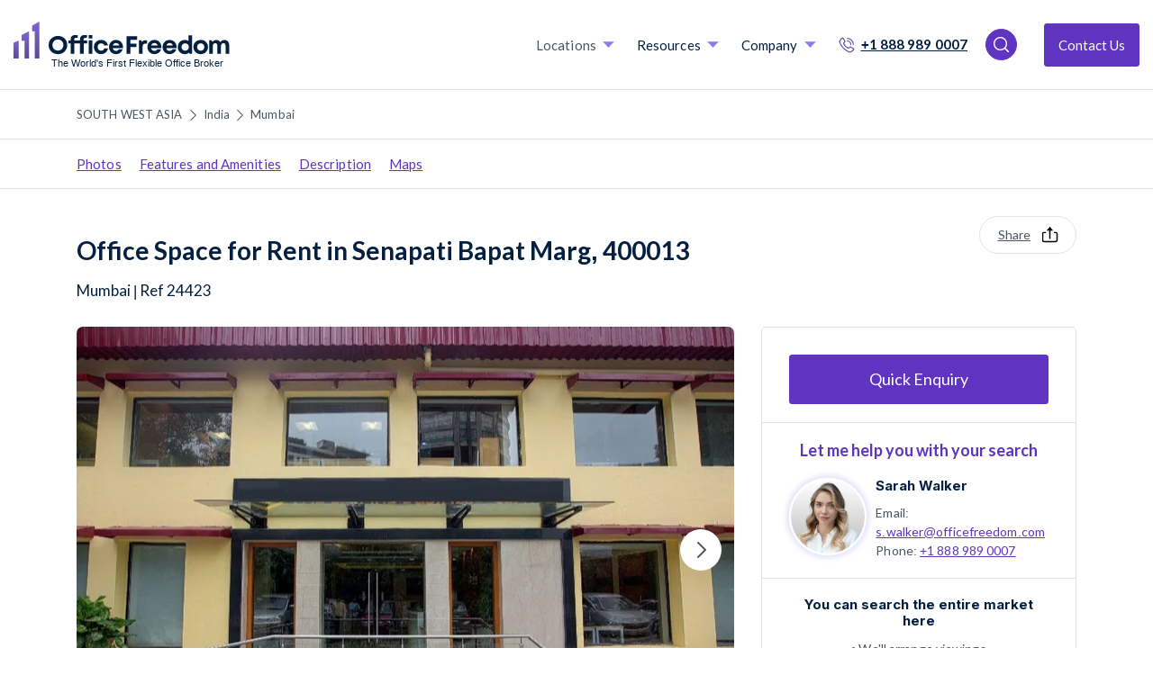

--- FILE ---
content_type: text/html; charset=utf-8
request_url: https://www.officefreedom.com/global/maharashtra/mumbai/office-space/empire-complex-414-senapati-bapat-marg-lower-parel-w-mumbai-400013-ref-24423
body_size: 21525
content:



<!DOCTYPE html>
<html lang="en" class="txt--grey">

<head>


	<meta charset="utf-8" />
	
	<meta name="viewport" content="width=device-width, initial-scale=1, shrink-to-fit=no" />

	<meta name="format-detection" content="telephone=yes">

				<meta name="robots" content="index, follow">
				<meta name="googlebot" content="index">

	
	<link rel="preconnect" href="https://fonts.googleapis.com">
	<link rel="preconnect"
		  href="https://fonts.gstatic.com"
		  crossorigin>
	<link rel="preload"
		  as="style"
		  href="https://fonts.googleapis.com/css2?family=Inter:ital,opsz,wght@0,14..32,100..900;1,14..32,100..900&family=Lato:ital,wght@0,100;0,300;0,400;0,700;0,900;1,100;1,300;1,400;1,700;1,900&text=1234567890ABCDEFGHIJKLMNOPQRSTUVWXYZabcdefghijklmnopqrstuvwxyz%20%21%22%23%24%25%26%27&display=swap">

	<script src="/cdn-cgi/scripts/7d0fa10a/cloudflare-static/rocket-loader.min.js" data-cf-settings="b267fca0ba732912edcee643-|49"></script><link rel="stylesheet"
		  href="https://fonts.googleapis.com/css2?family=Inter:ital,opsz,wght@0,14..32,100..900;1,14..32,100..900&family=Lato:ital,wght@0,100;0,300;0,400;0,700;0,900;1,100;1,300;1,400;1,700;1,900&text=1234567890ABCDEFGHIJKLMNOPQRSTUVWXYZabcdefghijklmnopqrstuvwxyz%20%21%22%23%24%25%26%27&display=swap"
		  media="print" onload="this.media='all'" />

	<link rel="preload"
		  as="style"
		  href="https://fonts.googleapis.com/css2?family=Signika:wght@300..700&family=Work+Sans:ital,wght@0,100..900;1,100..900&display=swap">

	<script src="/cdn-cgi/scripts/7d0fa10a/cloudflare-static/rocket-loader.min.js" data-cf-settings="b267fca0ba732912edcee643-|49"></script><link rel="stylesheet"
		  href="https://fonts.googleapis.com/css2?family=Signika:wght@300..700&family=Work+Sans:ital,wght@0,100..900;1,100..900&display=swap"
		  media="print" onload="this.media='all'" />

	<link rel="preload"
		  as="style"
		  href="https://fonts.googleapis.com/css2?family=Montserrat:wght@400;500;600;700&display=swap">

	<script src="/cdn-cgi/scripts/7d0fa10a/cloudflare-static/rocket-loader.min.js" data-cf-settings="b267fca0ba732912edcee643-|49"></script><link rel="stylesheet"
		  href="https://fonts.googleapis.com/css2?family=Montserrat:wght@400;500;600;700&display=swap"
		  media="print" onload="this.media='all'" />

    <!-- Fallback for font loading -->
    <noscript>
        <link href="https://fonts.googleapis.com/css2?family=Montserrat:wght@400;500;600;700&display=swap" rel="stylesheet">
    </noscript>

	<noscript>
		<link rel="stylesheet"
			  href="https://fonts.googleapis.com/css2?family=Signika:wght@300..700&family=Work+Sans:ital,wght@0,100..900;1,100..900&display=swap" />
	</noscript>

	<noscript>
		<link rel="stylesheet"
			  href="https://fonts.googleapis.com/css2?family=Inter:ital,opsz,wght@0,14..32,100..900;1,14..32,100..900&family=Lato:ital,wght@0,100;0,300;0,400;0,700;0,900;1,100;1,300;1,400;1,700;1,900&text=1234567890ABCDEFGHIJKLMNOPQRSTUVWXYZabcdefghijklmnopqrstuvwxyz%20%21%22%23%24%25%26%27&display=swap" />
	</noscript>

	<link rel="preconnect" href="https://connect.facebook.net">
	<link rel="preconnect" href="https://api.mapbox.com">
	<link rel="preconnect" href="https://snap.licdn.com">
	<link rel="preconnect" href="https://cdn.jsdelivr.net">
	<link rel="preconnect" href="https://script.infinity-tracking.com">
	<link rel="preconnect" href="https://cdn.livechatinc.com">
	<link rel="preconnect" href="https://api.livechatinc.com">
	<link rel="preconnect" href="https://cdn.jsdelivr.net">
	<link rel="preconnect" href="https://www.gstatic.com">
	<link rel="preconnect" href="https://cdnjs.cloudflare.com">
	<link rel="preconnect" href="https://www.google.com">
	<link rel="preconnect" href="https://px.ads.linkedin.com">
	<link rel="preconnect" href="https://sc.lfeeder.com">
	<link rel="preconnect" href="https://admin.officefreedom.com">
	<link rel="preconnect" href="https://prelive.officefreedom.com">
	<link rel="preconnect" href="https://a.nel.cloudflare.com">
	<link rel="preconnect" href="https://ajax.cloudflare.com">

	<!-- Start cookieyes banner -->
		<script defer id="cookieyes" type="b267fca0ba732912edcee643-text/javascript" src="https://cdn-cookieyes.com/client_data/a0f5c01bb81ebdc82a991fae/script.js"></script>
	<script id="warmly-script-loader" src="https://opps-widget.getwarmly.com/warmly.js?clientId=3ee0c7105723254f741f2f75d4cd5e1f" defer type="b267fca0ba732912edcee643-text/javascript"></script>
	
	<link rel="preload" href="https://www.officefreedom.com/cdn-cgi/scripts/7d0fa10a/cloudflare-static/rocket-loader.min.js" as="script">
	<link rel="preload" href="https://www.officefreedom.com/cdn-cgi/scripts/5c5dd728/cloudflare-static/email-decode.min.js" as="script">
	
	
	<link rel="preload" href="https://ajax.cloudflare.com/cdn-cgi/scripts/04b3eb47/cloudflare-static/mirage2.min.js" as="script" />

	<!-- End cookieyes banner -->
	

	
	<style>
		body {
			visibility: hidden;
		}
	</style>

		<script defer type="b267fca0ba732912edcee643-text/javascript">
            //function myFunction() {
            //    console.log("This message is displayed after 2 seconds");
            //    document.getElementsByTagName("body")[0].style.visibility = "visible";
            //}
            //setTimeout(myFunction, 2900);
            document.addEventListener("DOMContentLoaded", function () {
                // code...
                document.getElementsByTagName("body")[0].style.visibility = "visible";

                
            });
		</script>



	
<script defer type="b267fca0ba732912edcee643-text/javascript">
    let mouseMoveCount = 0;
    let scrolledCount = 0;
    let isTriggeredInt = 0;
</script>
<script defer type="b267fca0ba732912edcee643-text/javascript">


    var mouseMoveFunction = function (event) {
        // Do something...
        if (mouseMoveCount == 0) {
            mouseMoveCount = 1;

            //console.log("mousemoved once");

            loadScriptsFunction(isTriggeredInt);

        }
    };

    var scrollFunction = function (event) {
        // Do something...
        if (scrolledCount == 0) {
            scrolledCount = 1;

            //console.log("scrolled once");

            loadScriptsFunction(isTriggeredInt);

        }
    };

    var loadScriptsFunction = function (isTriggered) {
        //console.log(isTriggered);
        if (isTriggered == 0) {
            //console.log("loadScriptsFunction();");
            isTriggeredInt = 1;
            //Leadsie - noco
            (function (ss, ex) {
                window.ldfdr = window.ldfdr || function () { (ldfdr._q = ldfdr._q || []).push([].slice.call(arguments)); };
                (function (d, s) {
                    fs = d.getElementsByTagName(s)[0]; function ce(src) {
                        var
                            cs = d.createElement(s); cs.src = src; cs.async = 1; fs.parentNode.insertBefore(cs, fs);
                    };
                    ce('https://sc.lfeeder.com/lftracker_v1_' + ss + (ex ? '_' + ex : '') + '.js');
                })(document, 'script');
            })('kn9Eq4RDoDY8RlvP');

            //GTM
            (function (w, d, s, l, i) {
                w[l] = w[l] || []; w[l].push({ 'gtm.start': new Date().getTime(), event: 'gtm.js' });
                var f = d.getElementsByTagName(s)[0],
                    j = d.createElement(s),
                    dl = l != 'dataLayer' ? '&l=' + l : '';
                j.async = true;
                j.src = 'https://www.googletagmanager.com/gtm.js?id=' + i + dl;
                f.parentNode.insertBefore(j, f);
            })(window, document, 'script', 'dataLayer', 'GTM-PMDPQX7');

            //INFINITY
            (function (i, n, f, t, y, x, z) {
                y = i._its = function () { return y.queue.push(arguments) }; y.version = '2.0'; y.queue = []; z = n.createElement(f); z.async = !0; z.src = t; x = n.getElementsByTagName(f)[0]; x.parentNode.insertBefore(z, x)
            })(window, document, 'script', 'https://script.infinity-tracking.com/infinitytrack.js?i=7970');
            window._its('init', '7970');
            window._its('track');

            //PARDOT

            piAId = '860423';
            piCId = '';
            piHostname = 'go.officefreedom.com';

            (function () {
                function async_load() {
                    var s = document.createElement('script'); s.type = 'text/javascript';
                    s.src = ('https:' == document.location.protocol ? 'https://' : 'http://') + piHostname + '/pd.js';
                    var c = document.getElementsByTagName('script')[0]; c.parentNode.insertBefore(s, c);
                }
                if (window.attachEvent) { window.attachEvent('onload', async_load); }
                else { window.addEventListener('load', async_load, false); }
            })();

            //Chatbot


            //Start of Sleeknote signup and lead generation tool - www.sleeknote.com
            createNewScriptElement('https://sleeknotecustomerscripts.sleeknote.com/94254.js');
            //End of Sleeknote signup and lead generation tool - www.sleeknote.com



        } else {
            //console.log("script already ran");
            return;
        }

    };





    var createNewScriptElement = function( src ) {
        const script = document.createElement('script');
        script.setAttribute(
            'defer',
            ''
        );
        script.setAttribute(
            'type',
            'text/javascript'
        );
        script.setAttribute(
            'charset',
            'utf-8'
        );
        script.setAttribute(
            'src',
            src
        );
        script.onload = function handleScriptLoaded() {
            //console.log('script has loaded ' + src);
        };
        script.onerror = function handleScriptError() {
            //console.log('error loading script ' + src);
        };
        document.head.appendChild(script);
    }

    // Add our event listeners
    window.addEventListener('scroll', scrollFunction, false);
    window.addEventListener('mousemove', mouseMoveFunction, false);


</script>




	

	
	
	
	
	

			<link rel="alternate" hreflang="x-default" href="https://www.officefreedom.com/global/maharashtra/mumbai/office-space/empire-complex-414-senapati-bapat-marg-lower-parel-w-mumbai-400013-ref-24423">
			<link rel="canonical" href="https://www.officefreedom.com/global/maharashtra/mumbai/office-space/empire-complex-414-senapati-bapat-marg-lower-parel-w-mumbai-400013-ref-24423" />


	
	
	

		<title>Office Space for Rent in Senapati Bapat Marg, Mumbai | Ref 24423</title>
		<meta name="description" content="With so much choice of office space &amp; coworking in Mumbai, our no-fee personal shopper will find you the best priced flexible &amp; agile solution. Trusted since 1993 | Ref 24423" />

	<link rel="apple-touch-icon" sizes="180x180" href="/app_themes/images/favicon/apple-touch-icon.png?cdn=152529604">
<link rel="icon" type="image/png" sizes="32x32" href="/app_themes/images/favicon/favicon-32x32.png?cdn=152529604">
<link rel="icon" type="image/png" sizes="16x16" href="/app_themes/images/favicon/favicon-16x16.png?cdn=152529604">

<link rel="mask-icon" href="/app_themes/images/favicon/safari-pinned-tab.svg?cdn=152529604" color="#5c489c">
<link rel="shortcut icon" href="/app_themes/images/favicon/favicon.ico?cdn=152529604">
<meta name="apple-mobile-web-app-title" content="Office Freedom">
<meta name="application-name" content="Office Freedom">
<meta name="msapplication-TileColor" content="#5c489c">
<meta name="msapplication-TileImage" content="/app_themes/images/favicon/mstile-144x144.png?cdn=152529604">
<meta name="msapplication-config" content="/app_themes/images/favicon/browserconfig.xml?cdn=152529604">
<meta name="theme-color" content="#ffffff">



	       <script src="/cdn-cgi/scripts/7d0fa10a/cloudflare-static/rocket-loader.min.js" data-cf-settings="b267fca0ba732912edcee643-|49"></script><link rel="preload" href="/app_themes/css/v-639010484900000000/main.css" type="text/css" as="style" onload="this.onload=null;this.rel='stylesheet'" />
	       <noscript><link rel="stylesheet" href="/app_themes/css/v-639010484900000000/main.css"></noscript>

	

	

	        <meta property="og:title" content="The Empire Business Centre - Empire Complex - 414 Senapati Bapat Marg - Mumbai" />
    <meta property="og:description" content="This attractive office centre comprises office space in a prestigious business location. The building is located in Mumbai, close to numerous transport links and ideal local amenities. The area is popular with many international businesses, offering ideal opportunities for networking and passing trade, and the building has a range of facilities which will benefit any company. &lt;br/&gt;&lt;br/&gt;Offices are fully furnished and well-equipped for business with high speed internet access and dedicated phone lines. Flexible leases are available, providing opportunities to upgrade or downsize as required, and offices can be tailored to suit the individual. Conferencing facilities are available to hire for meetings, workshops and special events, accommodating larger groups of people and equipped with the latest in presentation technology. &lt;br/&gt;&lt;br/&gt;This location is easily accessible by both public transport and main roads. There are public transport services within walking distance and major road routes head through the city and to surrounding areas." />
    <meta property="og:url" content="https://www.officefreedom.com/global/maharashtra/mumbai/office-space/empire-complex-414-senapati-bapat-marg-lower-parel-w-mumbai-400013-ref-24423" />
    <meta property="og:image" content="https://officefreedom-bcdata-prod.s3.eu-west-2.amazonaws.com/images/photo-24423-13.jpg" />
    <meta property="og:image:width" content="1200" />
    <meta property="og:image:height" content="630" />




	<script defer type="b267fca0ba732912edcee643-text/javascript">
		var adiInit = "30496", adiRVO = true;
		var adiFunc = null;
	</script>

	
		<script src="/cdn-cgi/scripts/7d0fa10a/cloudflare-static/rocket-loader.min.js" data-cf-settings="b267fca0ba732912edcee643-|49"></script><link rel="preload" href="https://unpkg.com/leaflet@1.7.1/dist/leaflet.css" integrity="sha512-xodZBNTC5n17Xt2atTPuE1HxjVMSvLVW9ocqUKLsCC5CXdbqCmblAshOMAS6/keqq/sMZMZ19scR4PsZChSR7A=="
			  crossorigin="" type="text/css" as="style" onload="this.onload=null;this.rel='stylesheet'" />
		<noscript>
			<link rel="stylesheet" href="https://unpkg.com/leaflet@1.7.1/dist/leaflet.css" integrity="sha512-xodZBNTC5n17Xt2atTPuE1HxjVMSvLVW9ocqUKLsCC5CXdbqCmblAshOMAS6/keqq/sMZMZ19scR4PsZChSR7A=="
				  crossorigin="">
		</noscript>
	

	
		<script src="/cdn-cgi/scripts/7d0fa10a/cloudflare-static/rocket-loader.min.js" data-cf-settings="b267fca0ba732912edcee643-|49"></script><link rel="preload" href="/app_themes/css/v-639010484900000000/businessCenter.css" type="text/css" as="style" onload="this.onload=null;this.rel='stylesheet'" />
		<noscript><link rel="stylesheet" href="/app_themes/css/v-639010484900000000/businessCenter.css"></noscript>

		<link rel="preload" href="/App_Themes/js/v-639010484900000000/bc.min.js" as="script" />
	

	<script type="b267fca0ba732912edcee643-text/javascript">
		function onloadCallback() {
			document.querySelector('html').classList.add('gcap-loaded');
		}
	</script>

	<script defer src="https://www.google.com/recaptcha/api.js?onload=onloadCallback&render=explicit" type="b267fca0ba732912edcee643-text/javascript"></script>
	<script defer src="https://cdnjs.cloudflare.com/ajax/libs/moment.js/2.22.2/moment.min.js" type="b267fca0ba732912edcee643-text/javascript"></script>

	
		<script defer src="/App_Themes/js/v-639010484900000000/bc.min.js" type="b267fca0ba732912edcee643-text/javascript"></script>
	

	





</head>

<body id="page__container" data-spy="" data-target="" data-offset="">

    <noscript>
        <iframe src="https://www.googletagmanager.com/ns.html?id=GTM-PMDPQX7" height="0" width="0" class="d-none" style="visibility:hidden"></iframe>
    </noscript>
    
    <section id="mobileNav"
             class="w-100 d-xl-none bg--white position-fixed flex-column justify-content-between">
            <nav>
                <div id="accordion_mobileNav"
                     class="accordion--mobileNav">
                        <div class="accordion__item">
                                <div class="accordion__header" id="header-0af57d87-ce4a-4b86-b5e8-12e7ff7d3858">
        <p class="m-0">
            <button class="accordion__toggle collapsed" type="button" data-toggle="collapse" data-target="#collapse-0af57d87-ce4a-4b86-b5e8-12e7ff7d3858" aria-expanded="true" aria-controls="collapse-0af57d87-ce4a-4b86-b5e8-12e7ff7d3858">
                Locations
            </button>
        </p>
    </div>
    <div id="collapse-0af57d87-ce4a-4b86-b5e8-12e7ff7d3858" class="collapse" aria-labelledby="header-0af57d87-ce4a-4b86-b5e8-12e7ff7d3858" data-parent="#accordion_mobileNav">
        <div class="accordion__body">

                <div class="accordion--mobileNav" id="accordion_submenu_00000000-0000-0000-0000-000000000000">
                        <div class="accordion__item">
                            <div class="accordion__header" id="header-2a1278cd-59df-4cf6-8403-6cd4cd5ae3ed">
                                <p class="m-0">
                                    <button class="accordion__toggle collapsed" type="button" data-toggle="collapse" data-target="#collapse-2a1278cd-59df-4cf6-8403-6cd4cd5ae3ed" aria-expanded="true" aria-controls="collapse-2a1278cd-59df-4cf6-8403-6cd4cd5ae3ed">
                                        London
                                    </button>
                                </p>
                            </div>
                            <div id="collapse-2a1278cd-59df-4cf6-8403-6cd4cd5ae3ed" class="collapse" aria-labelledby="header-2a1278cd-59df-4cf6-8403-6cd4cd5ae3ed" data-parent="#accordion_submenu_00000000-0000-0000-0000-000000000000">
                                <div class="accordion__body">
                                        <ul>
                                                <li>
                                                    <a href="https://www.officefreedom.com/uk/london/canary-wharf">Canary Wharf</a>
                                                </li>
                                                <li>
                                                    <a href="https://www.officefreedom.com/uk/london/central-london">Central London</a>
                                                </li>
                                                <li>
                                                    <a href="https://www.officefreedom.com/uk/london/fitzrovia">Fitzrovia</a>
                                                </li>
                                                <li>
                                                    <a href="https://www.officefreedom.com/uk/london/kings-cross">King&#39;s Cross</a>
                                                </li>
                                                <li>
                                                    <a href="https://www.officefreedom.com/uk/london/liverpool-street">Liverpool Street</a>
                                                </li>
                                                <li>
                                                    <a href="https://www.officefreedom.com/uk/london/london-bridge">London Bridge</a>
                                                </li>
                                                <li>
                                                    <a href="https://www.officefreedom.com/uk/london/mayfair">Mayfair</a>
                                                </li>
                                                <li>
                                                    <a href="https://www.officefreedom.com/uk/london/marylebone">Marylebone</a>
                                                </li>
                                                <li>
                                                    <a href="https://www.officefreedom.com/uk/london/old-street">Old Street</a>
                                                </li>
                                                <li>
                                                    <a href="https://www.officefreedom.com/uk/london/soho">Soho</a>
                                                </li>
                                        </ul>
                                </div>
                            </div>
                        </div>
                        <div class="accordion__item">
                            <div class="accordion__header" id="header-2c31fa02-f47f-4f50-a109-f35d64224b5e">
                                <p class="m-0">
                                    <button class="accordion__toggle collapsed" type="button" data-toggle="collapse" data-target="#collapse-2c31fa02-f47f-4f50-a109-f35d64224b5e" aria-expanded="true" aria-controls="collapse-2c31fa02-f47f-4f50-a109-f35d64224b5e">
                                        United Kingdom
                                    </button>
                                </p>
                            </div>
                            <div id="collapse-2c31fa02-f47f-4f50-a109-f35d64224b5e" class="collapse" aria-labelledby="header-2c31fa02-f47f-4f50-a109-f35d64224b5e" data-parent="#accordion_submenu_00000000-0000-0000-0000-000000000000">
                                <div class="accordion__body">
                                        <ul>
                                                <li>
                                                    <a href="https://www.officefreedom.com/uk/northern-ireland/belfast">Belfast</a>
                                                </li>
                                                <li>
                                                    <a href="https://www.officefreedom.com/uk/west-midlands/birmingham">Birmingham</a>
                                                </li>
                                                <li>
                                                    <a href="https://www.officefreedom.com/uk/south-west-england/bristol">Bristol</a>
                                                </li>
                                                <li>
                                                    <a href="https://www.officefreedom.com/uk/wales/cardiff">Cardiff</a>
                                                </li>
                                                <li>
                                                    <a href="https://www.officefreedom.com/uk/scotland/edinburgh">Edinburgh</a>
                                                </li>
                                                <li>
                                                    <a href="https://www.officefreedom.com/uk/scotland/glasgow">Glasgow</a>
                                                </li>
                                                <li>
                                                    <a href="https://www.officefreedom.com/uk/yorkshire/leeds">Leeds</a>
                                                </li>
                                                <li>
                                                    <a href="https://www.officefreedom.com/uk/north-west-england/liverpool">Liverpool</a>
                                                </li>
                                                <li>
                                                    <a href="https://www.officefreedom.com/uk/london">London</a>
                                                </li>
                                                <li>
                                                    <a href="https://www.officefreedom.com/uk/north-west-england/manchester">Manchester</a>
                                                </li>
                                        </ul>
                                </div>
                            </div>
                        </div>
                        <div class="accordion__item">
                            <div class="accordion__header" id="header-045af55f-6b4a-4215-bfd7-e23878a97b91">
                                <p class="m-0">
                                    <button class="accordion__toggle collapsed" type="button" data-toggle="collapse" data-target="#collapse-045af55f-6b4a-4215-bfd7-e23878a97b91" aria-expanded="true" aria-controls="collapse-045af55f-6b4a-4215-bfd7-e23878a97b91">
                                        Europe
                                    </button>
                                </p>
                            </div>
                            <div id="collapse-045af55f-6b4a-4215-bfd7-e23878a97b91" class="collapse" aria-labelledby="header-045af55f-6b4a-4215-bfd7-e23878a97b91" data-parent="#accordion_submenu_00000000-0000-0000-0000-000000000000">
                                <div class="accordion__body">
                                        <ul>
                                                <li>
                                                    <a href="/netherlands/amsterdam">Amsterdam</a>
                                                </li>
                                                <li>
                                                    <a href="/spain/barcelona">Barcelona</a>
                                                </li>
                                                <li>
                                                    <a href="/germany/berlin">Berlin City Center</a>
                                                </li>
                                                <li>
                                                    <a href="/denmark/copenhagen">Copenhagen</a>
                                                </li>
                                                <li>
                                                    <a href="https://www.officefreedom.com/republic-of-ireland/dublin">Dublin</a>
                                                </li>
                                                <li>
                                                    <a href="/finland/helsinki">Helsinki</a>
                                                </li>
                                                <li>
                                                    <a href="/spain/madrid">Madrid</a>
                                                </li>
                                                <li>
                                                    <a href="/italy/milan">Milan</a>
                                                </li>
                                                <li>
                                                    <a href="/germany/munich">Munich</a>
                                                </li>
                                                <li>
                                                    <a href="/france/paris">Paris</a>
                                                </li>
                                        </ul>
                                </div>
                            </div>
                        </div>
                        <div class="accordion__item">
                            <div class="accordion__header" id="header-c8f33024-05eb-4f7b-bf9f-1c3c76d503fd">
                                <p class="m-0">
                                    <button class="accordion__toggle collapsed" type="button" data-toggle="collapse" data-target="#collapse-c8f33024-05eb-4f7b-bf9f-1c3c76d503fd" aria-expanded="true" aria-controls="collapse-c8f33024-05eb-4f7b-bf9f-1c3c76d503fd">
                                        Worldwide
                                    </button>
                                </p>
                            </div>
                            <div id="collapse-c8f33024-05eb-4f7b-bf9f-1c3c76d503fd" class="collapse" aria-labelledby="header-c8f33024-05eb-4f7b-bf9f-1c3c76d503fd" data-parent="#accordion_submenu_00000000-0000-0000-0000-000000000000">
                                <div class="accordion__body">
                                        <ul>
                                                <li>
                                                    <a href="/usa/new-york/new-york-city-serviced-offices">New York City</a>
                                                </li>
                                                <li>
                                                    <a href="/usa/massachusetts/boston-serviced-offices">Boston</a>
                                                </li>
                                                <li>
                                                    <a href="/south-africa/cape-town-serviced-offices">Cape Town</a>
                                                </li>
                                                <li>
                                                    <a href="/usa/illinois/greater-chicago-area/chicago-serviced-offices">Chicago</a>
                                                </li>
                                                <li>
                                                    <a href="/usa/california/los-angeles-serviced-offices">Los Angeles</a>
                                                </li>
                                                <li>
                                                    <a href="/india/mumbai-serviced-offices">Mumbai</a>
                                                </li>
                                                <li>
                                                    <a href="/china/shanghai-serviced-offices">Shanghai</a>
                                                </li>
                                                <li>
                                                    <a href="/singapore/singapore-central-area-serviced-offices">Singapore</a>
                                                </li>
                                                <li>
                                                    <a href="/israel/tel-aviv-serviced-offices">Tel Aviv</a>
                                                </li>
                                                <li>
                                                    <a href="/canada/toronto-serviced-offices">Toronto</a>
                                                </li>
                                        </ul>
                                </div>
                            </div>
                        </div>
                </div>
        </div>
    </div>

                        </div>
                        <div class="accordion__item">
                                <div class="accordion__header" id="header-ab26b476-7385-448b-b004-2b2f25ca1f8b">
        <p class="m-0">
            <button class="accordion__toggle collapsed" type="button" data-toggle="collapse" data-target="#collapse-ab26b476-7385-448b-b004-2b2f25ca1f8b" aria-expanded="true" aria-controls="collapse-ab26b476-7385-448b-b004-2b2f25ca1f8b">
                Resources
            </button>
        </p>
    </div>
    <div id="collapse-ab26b476-7385-448b-b004-2b2f25ca1f8b" class="collapse" aria-labelledby="header-ab26b476-7385-448b-b004-2b2f25ca1f8b" data-parent="#accordion_mobileNav">
        <div class="accordion__body">
                <ul>
                        <li><a href="/business-solutions">Office Freedom Business Solutions</a></li>
                        <li><a href="https://www.officefreedom.com/blog">Blog - The Flexible Industry</a></li>
                        <li><a href="/reports">Reports</a></li>
                        <li><a href="https://www.officefreedom.com/blog/six-key-questions-to-ask-when-moving-offices">Tips for moving offices</a></li>
                        <li><a href="/reports/sustainability-report">Sustainable investments into flexspace</a></li>
                        <li><a href="/frequently-asked-questions">Frequently Asked Questions</a></li>
                        <li><a href="/videos-and-podcasts">Videos and Podcasts</a></li>
                        <li><a href="/case-studies">Case Studies</a></li>
                        <li><a href="/rented-office-spaces">Office Types &amp; Rental Spaces</a></li>
                </ul>

        </div>
    </div>

                        </div>
                        <div class="accordion__item">
                                <div class="accordion__header" id="header-5258dbe5-2217-4822-b0a6-36fde002d1ba">
        <p class="m-0">
            <button class="accordion__toggle collapsed" type="button" data-toggle="collapse" data-target="#collapse-5258dbe5-2217-4822-b0a6-36fde002d1ba" aria-expanded="true" aria-controls="collapse-5258dbe5-2217-4822-b0a6-36fde002d1ba">
                Company
            </button>
        </p>
    </div>
    <div id="collapse-5258dbe5-2217-4822-b0a6-36fde002d1ba" class="collapse" aria-labelledby="header-5258dbe5-2217-4822-b0a6-36fde002d1ba" data-parent="#accordion_mobileNav">
        <div class="accordion__body">
                <ul>
                        <li><a href="/company/about-us">About Us</a></li>
                        <li><a href="/meet-the-team">Meet the Team</a></li>
                        <li><a href="/company/how-it-works">How it Works</a></li>
                        <li><a href="/company/contact-us">Contact Us</a></li>
                        <li><a href="/refer-a-friend">Refer a Friend</a></li>
                        <li><a href="/rented-office-spaces">Services</a></li>
                </ul>

        </div>
    </div>

                        </div>
                </div>
            </nav>
        
        <footer class="pb-x2 pl-x1-5 pr-x1-5">
            <p>
                <strong>Do you need help searching?</strong><br>
                <a href="/cdn-cgi/l/email-protection#[base64]">E: <span class="__cf_email__" data-cfemail="adc8c3dcd8c4dfd4edc2cbcbc4cec8cbdfc8c8c9c2c083cec2c0">[email&#160;protected]</span></a><br>
                <a href="tel:+1 888 989 0007">+1 888 989 0007</a>
            </p>
            <button class="btn--pink btn--xl js-modal w-100" data-modalclass="consultationForm" data-modalcontent="consultationForm">Contact Us</button>
        </footer>

    </section>




    <div class="fixed-bottom mobile-enquiry-banner shadow bg--white d-flex flex-row align-items-center d-lg-none">
        <button class="btn--pink mr-x1-5 js-modal" data-modalcontent="bcEnqForm" data-modalclass="bcEnqForm">Make an enquiry</button>
    </div>
    <div id="bcEnqForm" class="d-none">
        


<form action="/global/maharashtra/mumbai/office-space/empire-complex-414-senapati-bapat-marg-lower-parel-w-mumbai-400013-ref-24423" autocomplete="on" class="form--bordered js-validate js-ptp" data-ptptype="bcenquiry" data-ptpurl="https://go.officefreedom.com/l/859423/2020-06-16/kzmx" enctype="multipart/form-data" id="enquiry-contact-form" method="post"><input name="__RequestVerificationToken" type="hidden" value="eqbZUscVkR8OH8xi7PllT_6v1UednVGwesKLAbY80tXdEGqEOKG2Fg-I6wlY5-amdq2PupxI7HEwib8lXi7it60-lyHbzbq_ifHtuw31L-01" />    <div class="row">

        <div class="col-12">
            <input class="form-control" id="BCContactForm_Name" name="BCContactForm.Name" placeholder="Name" required="required" type="text" value="" />
        </div>

        <div class="col-12 col-sm-6
                mt-x1
                pr-sm-2">
            <input class="form-control" id="BCContactForm_Email" name="BCContactForm.Email" placeholder="Email" required="required" type="email" value="" />
        </div>

        <div class="col-12 col-sm-6
                mt-x1
                pl-sm-2">
            <input class="form-control" id="BCContactForm_Phone" name="BCContactForm.Phone" placeholder="Phone Number" required="required" type="tel" value="" />
        </div>

        <div class="col-12 col-sm-6
                mt-x1
                pr-sm-2">
            <input class="form-control" id="BCContactForm_CompanyName" name="BCContactForm.CompanyName" placeholder="Company Name" required="" type="text" value="" />
        </div>

        <div class="col-12 col-sm-6
                mt-x1
                pl-sm-2">
            <div class="select">
                <select class="form-control" id="BCContactForm_SizeRequired" name="BCContactForm.SizeRequired" required="required"><option value="">Team Size</option>
<option value="1">1 person/75 sq ft</option>
<option value="2">2 people/150 sq ft</option>
<option value="3">3 people/225 sq ft</option>
<option value="4">4 people/300 sq ft</option>
<option value="5">5 people/375 sq ft</option>
<option value="6">6 people/450 sq ft</option>
<option value="7">7 people/525 sq ft</option>
<option value="8">8 people/600 sq ft</option>
<option value="9">9 people/675 sq ft</option>
<option value="10">10 people/750 sq ft</option>
<option value="15">15 people/1125 sq ft</option>
<option value="20">20 people/1500 sq ft</option>
<option value="25">25 people/1875 sq ft</option>
<option value="30">30 people/2250 sq ft</option>
<option value="40">40 people/3000 sq ft</option>
<option value="50">50 people/3750 sq ft</option>
<option value="75">75 people/5625 sq ft</option>
<option value="100">100 people/7500 sq ft</option>
<option value="150">150 people/11250 sq ft</option>
<option value="200">200 people/15000 sq ft</option>
<option value="250">250 people/18750 sq ft</option>
<option value="300">300 people/22500 sq ft</option>
<option value="350">350 people/26250 sq ft</option>
<option value="400">400 people/30000 sq ft</option>
<option value="450">450 people/33750 sq ft</option>
<option value="500">500 people/37500 sq ft</option>
<option value="0">Virtual Office</option>
<option value="0">Meeting Room</option>
</select>
            </div>
        </div>

        

        <div class="col-6 pr-2
                mt-x1">
            <input type="text" class="date-trouserpress" placeholder="Viewing date" name="BCContactForm.DatePicker" id="BCContactForm.DatePicker" />
        </div>

        <div class="col-6 pl-2
                mt-x1">
            <div class="select">
                <select class="form-control contactFormDropdownList" id="BCContactForm_ViewingTime" name="BCContactForm.ViewingTime"><option value="">Viewing Time</option>
<option value="08:30:00">08:30</option>
<option value="08:45:00">08:45</option>
<option value="09:00:00">09:00</option>
<option value="09:15:00">09:15</option>
<option value="09:30:00">09:30</option>
<option value="09:45:00">09:45</option>
<option value="10:00:00">10:00</option>
<option value="10:15:00">10:15</option>
<option value="10:30:00">10:30</option>
<option value="10:45:00">10:45</option>
<option value="11:00:00">11:00</option>
<option value="11:15:00">11:15</option>
<option value="11:30:00">11:30</option>
<option value="11:45:00">11:45</option>
<option value="12:00:00">12:00</option>
<option value="12:15:00">12:15</option>
<option value="12:30:00">12:30</option>
<option value="12:45:00">12:45</option>
<option value="13:00:00">13:00</option>
<option value="13:15:00">13:15</option>
<option value="13:30:00">13:30</option>
<option value="13:45:00">13:45</option>
<option value="14:00:00">14:00</option>
<option value="14:15:00">14:15</option>
<option value="14:30:00">14:30</option>
<option value="14:45:00">14:45</option>
<option value="15:00:00">15:00</option>
<option value="15:15:00">15:15</option>
<option value="15:30:00">15:30</option>
<option value="15:45:00">15:45</option>
<option value="16:00:00">16:00</option>
<option value="16:15:00">16:15</option>
<option value="16:30:00">16:30</option>
<option value="16:45:00">16:45</option>
<option value="17:00:00">17:00</option>
<option value="17:15:00">17:15</option>
<option value="17:30:00">17:30</option>
<option value="17:45:00">17:45</option>
<option value="18:00:00">18:00</option>
</select>
            </div>
        </div>

        <div class="col-12 mt-x1">
            <textarea name="BCContactForm.Message" id="BCContactForm_Message" rows="5">Hi, I’m interested in Empire Complex 
414 Senapati Bapat Marg
Lower Parel W, Mumbai, 400013 (ref - 24423) and would like to request further information.</textarea>
        </div>

        <div class="col-12 mt-x1">
            <div class="recaptcha-placeholder"></div>
        </div>

        <div class="col-12 mt-x1">
            <button type="submit" class="btn--purple btn--xl w-100">Make an enquiry</button>

            <small class="d-block mt-x1">By submitting you agree to <a href="/terms-and-conditions" title="Terms and conditions">T&C’s</a> and <a href="/privacy-policy" title="Privacy Policy">privacy policy</a></small>
        </div>

    </div>
<input id="Form_UserValidated" name="Form.UserValidated" type="hidden" value="false" /><input id="BCContactForm_bcRefId" name="BCContactForm.bcRefId" type="hidden" value="24423" /><input id="BCContactForm_PageName" name="BCContactForm.PageName" type="hidden" value="Empire Complex 
414 Senapati Bapat Marg
Lower Parel W, Mumbai, 400013" /><input id="BCContactForm_Region" name="BCContactForm.Region" type="hidden" value="UK &amp; Rest of World" /><input id="BCContactForm_Area" name="BCContactForm.Area" type="hidden" value="Mumbai" /><input id="BCContactForm_PageURL" name="BCContactForm.PageURL" type="hidden" value="http://www.officefreedom.com/global/maharashtra/mumbai/office-space/empire-complex-414-senapati-bapat-marg-lower-parel-w-mumbai-400013-ref-24423" /><input id="BCContactForm_OriginalUrl" name="BCContactForm.OriginalUrl" type="hidden" value="http://www.officefreedom.com/global/maharashtra/mumbai/office-space/empire-complex-414-senapati-bapat-marg-lower-parel-w-mumbai-400013-ref-24423" /><input id="BCContactForm_SalesForceRef" name="BCContactForm.SalesForceRef" type="hidden" value="0014J00000R2ByVQAV" /><input id="BCContactForm_SalesforceLocationId" name="BCContactForm.SalesforceLocationId" type="hidden" value="a0V4J000002no6pUAA" /><input id="BCContactForm_SalesforceLocationName" name="BCContactForm.SalesforceLocationName" type="hidden" value="Mumbai" /><input id="Form_HttpReferrerSession" name="Form.HttpReferrerSession" type="hidden" value="DIRECT_TO_WEBSITE" /><input name="ufprt" type="hidden" value="[base64]" /></form>
    </div>
   
	
    <header id="site-header" class="position-sticky">

        <section id="header-main" class="position-relative bg--white h-100">
            <div class="container-fluid h-100 align-items-center justify-content-between d-flex">

                <div class="d-flex flex-row align-items-center">
                    <a href="/" class="mr-x3">
                        <p class="logo--header">Office Freedom The worlds' first flexible office broker</p>
                    </a>
                        <div class="header_inline_search">
                                <div class="location_searcher 
                location_searcher--b 
                js-locationSearcher">
        <form autocomplete="off">
            <input type="search" name="myLocation" placeholder="Search 1000+ cities worldwide" />
            <button type="submit" title="search button"></button>
        </form>
    </div>

                        </div>
                </div>

                <div id="site-header__content" class="d-flex flex-row align-items-center">
                        <nav id="desktopNav" class="d-none d-lg-block">
                            <ul class="p-0 m-0 d-flex flex-row">
        <li class="dropdown">

                <span>Locations <img src="/app_themes/images/icons/dropdown_arrow.svg" alt="drop down arrow icon for navigation" title="drop down arrow icon" loading="lazy"></span>

                <div class="dropdown__menu dropdown__menu--xtra_wide position-absolute p-x2">
                    <div class="row">
                    <div class="col-4 col-xl-3">
                            <p class="m-0">London</p>
    <ul class="p-0 m-0 d-flex flex-column">
            <li class="p-0 m-0">
                <a href="https://www.officefreedom.com/uk/london/canary-wharf" class="d-block">Canary Wharf</a>
            </li>
            <li class="p-0 m-0">
                <a href="https://www.officefreedom.com/uk/london/central-london" class="d-block">Central London</a>
            </li>
            <li class="p-0 m-0">
                <a href="https://www.officefreedom.com/uk/london/fitzrovia" class="d-block">Fitzrovia</a>
            </li>
            <li class="p-0 m-0">
                <a href="https://www.officefreedom.com/uk/london/kings-cross" class="d-block">King&#39;s Cross</a>
            </li>
            <li class="p-0 m-0">
                <a href="https://www.officefreedom.com/uk/london/liverpool-street" class="d-block">Liverpool Street</a>
            </li>
            <li class="p-0 m-0">
                <a href="https://www.officefreedom.com/uk/london/london-bridge" class="d-block">London Bridge</a>
            </li>
            <li class="p-0 m-0">
                <a href="https://www.officefreedom.com/uk/london/mayfair" class="d-block">Mayfair</a>
            </li>
            <li class="p-0 m-0">
                <a href="https://www.officefreedom.com/uk/london/marylebone" class="d-block">Marylebone</a>
            </li>
            <li class="p-0 m-0">
                <a href="https://www.officefreedom.com/uk/london/old-street" class="d-block">Old Street</a>
            </li>
            <li class="p-0 m-0">
                <a href="https://www.officefreedom.com/uk/london/soho" class="d-block">Soho</a>
            </li>
    </ul>

                    </div>
                    <div class="col-4 col-xl-3">
                            <p class="m-0">United Kingdom</p>
    <ul class="p-0 m-0 d-flex flex-column">
            <li class="p-0 m-0">
                <a href="https://www.officefreedom.com/uk/northern-ireland/belfast" class="d-block">Belfast</a>
            </li>
            <li class="p-0 m-0">
                <a href="https://www.officefreedom.com/uk/west-midlands/birmingham" class="d-block">Birmingham</a>
            </li>
            <li class="p-0 m-0">
                <a href="https://www.officefreedom.com/uk/south-west-england/bristol" class="d-block">Bristol</a>
            </li>
            <li class="p-0 m-0">
                <a href="https://www.officefreedom.com/uk/wales/cardiff" class="d-block">Cardiff</a>
            </li>
            <li class="p-0 m-0">
                <a href="https://www.officefreedom.com/uk/scotland/edinburgh" class="d-block">Edinburgh</a>
            </li>
            <li class="p-0 m-0">
                <a href="https://www.officefreedom.com/uk/scotland/glasgow" class="d-block">Glasgow</a>
            </li>
            <li class="p-0 m-0">
                <a href="https://www.officefreedom.com/uk/yorkshire/leeds" class="d-block">Leeds</a>
            </li>
            <li class="p-0 m-0">
                <a href="https://www.officefreedom.com/uk/north-west-england/liverpool" class="d-block">Liverpool</a>
            </li>
            <li class="p-0 m-0">
                <a href="https://www.officefreedom.com/uk/london" class="d-block">London</a>
            </li>
            <li class="p-0 m-0">
                <a href="https://www.officefreedom.com/uk/north-west-england/manchester" class="d-block">Manchester</a>
            </li>
    </ul>

                    </div>
                    <div class="col-4 col-xl-3">
                            <p class="m-0">Europe</p>
    <ul class="p-0 m-0 d-flex flex-column">
            <li class="p-0 m-0">
                <a href="/netherlands/amsterdam" class="d-block">Amsterdam</a>
            </li>
            <li class="p-0 m-0">
                <a href="/spain/barcelona" class="d-block">Barcelona</a>
            </li>
            <li class="p-0 m-0">
                <a href="/germany/berlin" class="d-block">Berlin City Center</a>
            </li>
            <li class="p-0 m-0">
                <a href="/denmark/copenhagen" class="d-block">Copenhagen</a>
            </li>
            <li class="p-0 m-0">
                <a href="https://www.officefreedom.com/republic-of-ireland/dublin" class="d-block">Dublin</a>
            </li>
            <li class="p-0 m-0">
                <a href="/finland/helsinki" class="d-block">Helsinki</a>
            </li>
            <li class="p-0 m-0">
                <a href="/spain/madrid" class="d-block">Madrid</a>
            </li>
            <li class="p-0 m-0">
                <a href="/italy/milan" class="d-block">Milan</a>
            </li>
            <li class="p-0 m-0">
                <a href="/germany/munich" class="d-block">Munich</a>
            </li>
            <li class="p-0 m-0">
                <a href="/france/paris" class="d-block">Paris</a>
            </li>
    </ul>

                    </div>
                    <div class="col-4 col-xl-3">
                            <p class="m-0">Worldwide</p>
    <ul class="p-0 m-0 d-flex flex-column">
            <li class="p-0 m-0">
                <a href="/usa/new-york/new-york-city-serviced-offices" class="d-block">New York City</a>
            </li>
            <li class="p-0 m-0">
                <a href="/usa/massachusetts/boston-serviced-offices" class="d-block">Boston</a>
            </li>
            <li class="p-0 m-0">
                <a href="/south-africa/cape-town-serviced-offices" class="d-block">Cape Town</a>
            </li>
            <li class="p-0 m-0">
                <a href="/usa/illinois/greater-chicago-area/chicago-serviced-offices" class="d-block">Chicago</a>
            </li>
            <li class="p-0 m-0">
                <a href="/usa/california/los-angeles-serviced-offices" class="d-block">Los Angeles</a>
            </li>
            <li class="p-0 m-0">
                <a href="/india/mumbai-serviced-offices" class="d-block">Mumbai</a>
            </li>
            <li class="p-0 m-0">
                <a href="/china/shanghai-serviced-offices" class="d-block">Shanghai</a>
            </li>
            <li class="p-0 m-0">
                <a href="/singapore-serviced-offices" class="d-block">Singapore</a>
            </li>
            <li class="p-0 m-0">
                <a href="/israel/tel-aviv-serviced-offices" class="d-block">Tel Aviv</a>
            </li>
            <li class="p-0 m-0">
                <a href="/canada/toronto-serviced-offices" class="d-block">Toronto</a>
            </li>
    </ul>

                    </div>
            </div>
    </div>

        </li>
        <li class="dropdown">

                <a href="/">Resources <img src="/app_themes/images/icons/dropdown_arrow.svg" alt="drop down arrow icon for navigation" title="drop down arrow icon" loading="lazy"></a>

                <div class="dropdown__menu  position-absolute p-x2">
            <ul class="p-0 m-0 d-flex flex-column">
                    <li class="p-0 m-0">
                        <a href="/business-solutions" class="d-block">Office Freedom Business Solutions</a>
                    </li>
                    <li class="p-0 m-0">
                        <a href="https://www.officefreedom.com/blog" class="d-block">Blog - The Flexible Industry</a>
                    </li>
                    <li class="p-0 m-0">
                        <a href="/reports" class="d-block">Reports</a>
                    </li>
                    <li class="p-0 m-0">
                        <a href="https://www.officefreedom.com/blog/six-key-questions-to-ask-when-moving-offices" class="d-block">Tips for moving offices</a>
                    </li>
                    <li class="p-0 m-0">
                        <a href="/reports/sustainability-report" class="d-block">Sustainable investments into flexspace</a>
                    </li>
                    <li class="p-0 m-0">
                        <a href="/frequently-asked-questions" class="d-block">Frequently Asked Questions</a>
                    </li>
                    <li class="p-0 m-0">
                        <a href="/videos-and-podcasts" class="d-block">Videos and Podcasts</a>
                    </li>
                    <li class="p-0 m-0">
                        <a href="/case-studies" class="d-block">Case Studies</a>
                    </li>
                    <li class="p-0 m-0">
                        <a href="/rented-office-spaces" class="d-block">Office Types &amp; Rental Spaces</a>
                    </li>
            </ul>
            </div>

        </li>
        <li class="dropdown">

                <a href="/">Company <img src="/app_themes/images/icons/dropdown_arrow.svg" alt="drop down arrow icon for navigation" title="drop down arrow icon" loading="lazy"></a>

                <div class="dropdown__menu  position-absolute p-x2">
            <ul class="p-0 m-0 d-flex flex-column">
                    <li class="p-0 m-0">
                        <a href="/company/about-us" class="d-block">About Us</a>
                    </li>
                    <li class="p-0 m-0">
                        <a href="/meet-the-team" class="d-block">Meet the Team</a>
                    </li>
                    <li class="p-0 m-0">
                        <a href="/company/how-it-works" class="d-block">How it Works</a>
                    </li>
                    <li class="p-0 m-0">
                        <a href="/company/contact-us" class="d-block">Contact Us</a>
                    </li>
                    <li class="p-0 m-0">
                        <a href="/refer-a-friend" class="d-block">Refer a Friend</a>
                    </li>
            </ul>
            </div>

        </li>
                            </ul>
                        </nav>

                    <a href="tel:+1 888 989 0007" class="phone icon ml-lg-x2-5 pl-lg-x2-5 txt--purple d-inline-block overflow-hidden">+1 888 989 0007</a>
                    <button class="js-search ml-x1 ml-lg-x2 bg--white d-block" aria-label="mobile search icon"></button>

                    

                    <button class="btn--purple btn--md js-modal d-none d-lg-inline-block ml-x2 ml-xl-x3" data-modalClass="consultationForm" data-modalContent="consultationForm">Contact Us</button>

                        <button class="btn--burger d-lg-none js-mobileToggle ml-x1-5 ml-sm-x2" aria-label="mobile breadcrumbs icon">
                            <span></span>
                            <span></span>
                            <span></span>
                        </button>

                    <div id="consultationForm" class="d-none">
                        <div class="text-center">
                            <p class="h2">Book a free consultation</p>
                            <p><img loading="lazy" src="/App_Themes/images/icons/tick.svg" alt="100% Free for tenants tick icon image" title="tick icon image" class="d-inline-block position-relative" style="margin-right: 5px; top: 7px;"> our service is 100% free for tenants</p>
                        </div>

                        


<form action="/global/maharashtra/mumbai/office-space/empire-complex-414-senapati-bapat-marg-lower-parel-w-mumbai-400013-ref-24423" autocomplete="on" class="js-validate js-ptp headerForm" data-ptptype="general" data-ptpurl="https://go.officefreedom.com/l/859423/2021-06-02/z9qc6" enctype="multipart/form-data" method="post"><input name="__RequestVerificationToken" type="hidden" value="sT6-jqA-KC66Vb23f8SewYkwsWMJ5FfSKHolHUrQ87aDDSvhBg16qnNazJV68ZXpUpBT6gB6ISS7FweNQyw0AGVcvP8RNk-pBzPHfc8cxYY1" /><div class="row">
    <div class="col-12 col-md-6">
        <input id="GeneralContactForm_FirstName" name="GeneralContactForm.FirstName" placeholder="First Name" required="required" type="text" value="" />
    </div>

    <div class="col-12 mt-x2 col-md-6 mt-md-0">
        <input id="GeneralContactForm_LastName" name="GeneralContactForm.LastName" placeholder="last Name" required="required" type="text" value="" />
    </div>

    <div class="col-12 mt-x2">
        <input id="GeneralContactForm_CompanyName" name="GeneralContactForm.CompanyName" placeholder="Company Name" required="required" type="text" value="" />
    </div>

    <div class="col-12 mt-x2">
        <input id="GeneralContactForm_Email" name="GeneralContactForm.Email" placeholder="Email Address" required="required" type="email" value="" />
    </div>


    <div class="col-12 mt-x2 col-md-6 ">
        <input id="GeneralContactForm_Phone" name="GeneralContactForm.Phone" placeholder="Contact Number" required="required" type="tel" value="" />
    </div>
    <div class="col-12 mt-x2 col-md-6">
        <select id="GeneralContactForm_SizeRequired" name="GeneralContactForm.SizeRequired" required="required"><option value="">Team Size</option>
<option value="1">1 person/75 sq ft</option>
<option value="2">2 people/150 sq ft</option>
<option value="3">3 people/225 sq ft</option>
<option value="4">4 people/300 sq ft</option>
<option value="5">5 people/375 sq ft</option>
<option value="6">6 people/450 sq ft</option>
<option value="7">7 people/525 sq ft</option>
<option value="8">8 people/600 sq ft</option>
<option value="9">9 people/675 sq ft</option>
<option value="10">10 people/750 sq ft</option>
<option value="15">15 people/1125 sq ft</option>
<option value="20">20 people/1500 sq ft</option>
<option value="25">25 people/1875 sq ft</option>
<option value="30">30 people/2250 sq ft</option>
<option value="40">40 people/3000 sq ft</option>
<option value="50">50 people/3750 sq ft</option>
<option value="75">75 people/5625 sq ft</option>
<option value="100">100 people/7500 sq ft</option>
<option value="150">150 people/11250 sq ft</option>
<option value="200">200 people/15000 sq ft</option>
<option value="250">250 people/18750 sq ft</option>
<option value="300">300 people/22500 sq ft</option>
<option value="350">350 people/26250 sq ft</option>
<option value="400">400 people/30000 sq ft</option>
<option value="450">450 people/33750 sq ft</option>
<option value="500">500 people/37500 sq ft</option>
<option value="0">Virtual Office</option>
<option value="0">Meeting Room</option>
</select>
    </div>
    <div class="col-12 mt-x2">
        <textarea placeholder="Message" id="GeneralContactForm_Message" name="GeneralContactForm.Message" required="required" , rows=6></textarea>
    </div>

    <div class="col-12 mt-x2">
        <span class="recaptcha-placeholder"></span>
    </div>

    <input id="Form_UserValidated" name="Form.UserValidated" type="hidden" value="false" />

    <div class="col-12 mt-x2">
        <button type="submit" class="btn--purple btn--md w-100" style="visibility: visible !important; display: inline-block !important; opacity: 1 !important; pointer-events: auto !important;">Submit</button>
    </div>

<input id="GeneralContactForm_PageName" name="GeneralContactForm.PageName" type="hidden" value="The Empire Business Centre - Empire Complex - 414 Senapati Bapat Marg - Mumbai" />
    <!--Page URL-->
<input id="GeneralContactForm_PageURL" name="GeneralContactForm.PageURL" type="hidden" value="http://www.officefreedom.com/global/maharashtra/mumbai/office-space/empire-complex-414-senapati-bapat-marg-lower-parel-w-mumbai-400013-ref-24423" />
    <!--Original URL-->
<input id="GeneralContactForm_OriginalUrl" name="GeneralContactForm.OriginalUrl" type="hidden" value="http://www.officefreedom.com/global/maharashtra/mumbai/office-space/empire-complex-414-senapati-bapat-marg-lower-parel-w-mumbai-400013-ref-24423" />
    <input id="Form_HttpReferrerSession" name="Form.HttpReferrerSession" type="hidden" value="DIRECT_TO_WEBSITE" />


</div>
<input name="ufprt" type="hidden" value="[base64]" /></form>

                    </div>
                </div>

            </div>
        </section>

        <section class="bg--purple w-100 position-absolute" id="search-container">
            <div class="container pt-x1-5 pb-x1-5">
                <div class="row">
                    <div class="col-12">
                            <div class="location_searcher 
                location_searcher--b 
                js-locationSearcher">
        <form autocomplete="off">
            <input type="search" name="myLocation" placeholder="Search 1000+ cities worldwide" />
            <button type="submit" title="search button"></button>
        </form>
    </div>

                    </div>
                </div>
            </div>
        </section>
    </header>






        <main id="site-main">
            	<div class="container">
		        <nav class="breadcrumbs breadcrumbs--listing pt-x1-5 pb-x1-5">
            <ol>
        <li><a href="/">SOUTH WEST ASIA</a></li>
        <li><a href="/india-serviced-offices">India</a></li>
        <li><a href="/india/mumbai-serviced-offices">Mumbai</a></li>


            </ol>
        </nav>


	</div>

    <nav class="quickLinks py-x1-5 position-sticky bg--white" id="bc-quick-links">
        <div class="container pr-0 pr-sm-x1-5">
            <ul class="list-unstyled d-flex flex-row m-0">
                    <li class="nav-item mr-x2">
                        <a href="#photo-section">Photos</a>
                    </li>
                                                    <li class="nav-item mr-x2">
                        <a href="#features-section">Features and Amenities</a>
                    </li>
                                    <li class="nav-item mr-x2">
                        <a href="#description-section">Description</a>
                    </li>

                <li class="nav-item mr-x2">
                    <a href="#map-section">Maps</a>
                </li>


                

            </ul>
        </div>
    </nav>
	<div class="container bc_layout">

		<header class="bc_layout_header pt-x1-5 pb-x1 pt-lg-x3 pb-lg-x2-5 d-flex flex-row justify-content-between" style="">

			            <div>
                <h1 class="mb-lg-x1-5">Office Space for Rent in Senapati Bapat Marg, 400013</h1>
                <h2 style="line-height:0;">
                    <span>Mumbai | Ref 24423</span>
                </h2>
            </div>


				<div class="d-none d-lg-block">
					

					<a href="#" class="btn--shareA d-inline-block js-share ml-x1">Share</a>
				</div>


		</header>

		<div class="row">

			<div class="col-lg-8" style="">

				
    <section id="carousel" class="position-relative">
        <div class="bc-tags-container">

        </div>
        <div class="carousel__counter position-absolute"></div>
        <div class="splide
                    carousel
                    carousel--arrowsB
                    mb-x2-5 mb-lg-x5
                    overflow-hidden"
             data-breakpointSet="C"
             data-carouselBehaviour="bc"
             data-splide='{"pagination":0, "arrows":1}'>
            <div class="splide__track">
                        <link rel="preload" fetchpriority="high" as="image" href="https://officefreedom.com/cdn-cgi/image/width=730,quality=80,format=webp/https://s3-images.officefreedom.com/images/photo-24423-13.jpg" type="image/webp">

                <ul class="splide__list">
                            <li class="splide__slide">

                                <figure class="position-relative">
                                    <img class="position-absolute" data-splide-lazy="https://officefreedom.com/cdn-cgi/image/width=730,quality=80,format=webp/https://s3-images.officefreedom.com/images/photo-24423-13.jpg" alt="Image 1 of the The Empire Business Centre - Empire Complex - 414 Senapati Bapat Marg - Mumbai office" title="The Empire Business Centre - Empire Complex - 414 Senapati Bapat Marg - Mumbai" loading="eager" />
                                </figure>
                            </li>
                            <li class="splide__slide">

                                <figure class="position-relative">
                                    <img class="position-absolute" data-splide-lazy="https://officefreedom.com/cdn-cgi/image/width=730,quality=80,format=webp/https://s3-images.officefreedom.com/images/photo-24423-14.jpg" alt="Image 2 of the The Empire Business Centre - Empire Complex - 414 Senapati Bapat Marg - Mumbai office" title="The Empire Business Centre - Empire Complex - 414 Senapati Bapat Marg - Mumbai" loading="" />
                                </figure>
                            </li>
                            <li class="splide__slide">

                                <figure class="position-relative">
                                    <img class="position-absolute" data-splide-lazy="https://officefreedom.com/cdn-cgi/image/width=730,quality=80,format=webp/https://s3-images.officefreedom.com/images/photo-24423-15.jpg" alt="Image 3 of the The Empire Business Centre - Empire Complex - 414 Senapati Bapat Marg - Mumbai office" title="The Empire Business Centre - Empire Complex - 414 Senapati Bapat Marg - Mumbai" loading="" />
                                </figure>
                            </li>
                            <li class="splide__slide">

                                <figure class="position-relative">
                                    <img class="position-absolute" data-splide-lazy="https://officefreedom.com/cdn-cgi/image/width=730,quality=80,format=webp/https://s3-images.officefreedom.com/images/photo-24423-16.jpg" alt="Image 4 of the The Empire Business Centre - Empire Complex - 414 Senapati Bapat Marg - Mumbai office" title="The Empire Business Centre - Empire Complex - 414 Senapati Bapat Marg - Mumbai" loading="" />
                                </figure>
                            </li>
                            <li class="splide__slide">

                                <figure class="position-relative">
                                    <img class="position-absolute" data-splide-lazy="https://officefreedom.com/cdn-cgi/image/width=730,quality=80,format=webp/https://s3-images.officefreedom.com/images/photo-24423-17.jpg" alt="Image 5 of the The Empire Business Centre - Empire Complex - 414 Senapati Bapat Marg - Mumbai office" title="The Empire Business Centre - Empire Complex - 414 Senapati Bapat Marg - Mumbai" loading="" />
                                </figure>
                            </li>
                            <li class="splide__slide">

                                <figure class="position-relative">
                                    <img class="position-absolute" data-splide-lazy="https://officefreedom.com/cdn-cgi/image/width=730,quality=80,format=webp/https://s3-images.officefreedom.com/images/photo-24423-18.jpg" alt="Image 6 of the The Empire Business Centre - Empire Complex - 414 Senapati Bapat Marg - Mumbai office" title="The Empire Business Centre - Empire Complex - 414 Senapati Bapat Marg - Mumbai" loading="" />
                                </figure>
                            </li>
                            <li class="splide__slide">

                                <figure class="position-relative">
                                    <img class="position-absolute" data-splide-lazy="https://officefreedom.com/cdn-cgi/image/width=730,quality=80,format=webp/https://s3-images.officefreedom.com/images/photo-24423-19.jpg" alt="Image 7 of the The Empire Business Centre - Empire Complex - 414 Senapati Bapat Marg - Mumbai office" title="The Empire Business Centre - Empire Complex - 414 Senapati Bapat Marg - Mumbai" loading="" />
                                </figure>
                            </li>
                            <li class="splide__slide">

                                <figure class="position-relative">
                                    <img class="position-absolute" data-splide-lazy="https://officefreedom.com/cdn-cgi/image/width=730,quality=80,format=webp/https://s3-images.officefreedom.com/images/photo-24423-20.jpg" alt="Image 8 of the The Empire Business Centre - Empire Complex - 414 Senapati Bapat Marg - Mumbai office" title="The Empire Business Centre - Empire Complex - 414 Senapati Bapat Marg - Mumbai" loading="" />
                                </figure>
                            </li>
                            <li class="splide__slide">

                                <figure class="position-relative">
                                    <img class="position-absolute" data-splide-lazy="https://officefreedom.com/cdn-cgi/image/width=730,quality=80,format=webp/https://s3-images.officefreedom.com/images/photo-24423-21.jpg" alt="Image 9 of the The Empire Business Centre - Empire Complex - 414 Senapati Bapat Marg - Mumbai office" title="The Empire Business Centre - Empire Complex - 414 Senapati Bapat Marg - Mumbai" loading="" />
                                </figure>
                            </li>
                            <li class="splide__slide">

                                <figure class="position-relative">
                                    <img class="position-absolute" data-splide-lazy="https://officefreedom.com/cdn-cgi/image/width=730,quality=80,format=webp/https://s3-images.officefreedom.com/images/photo-24423-22.jpg" alt="Image 10 of the The Empire Business Centre - Empire Complex - 414 Senapati Bapat Marg - Mumbai office" title="The Empire Business Centre - Empire Complex - 414 Senapati Bapat Marg - Mumbai" loading="" />
                                </figure>
                            </li>
                            <li class="splide__slide">

                                <figure class="position-relative">
                                    <img class="position-absolute" data-splide-lazy="https://officefreedom.com/cdn-cgi/image/width=730,quality=80,format=webp/https://s3-images.officefreedom.com/images/photo-24423-23.jpg" alt="Image 11 of the The Empire Business Centre - Empire Complex - 414 Senapati Bapat Marg - Mumbai office" title="The Empire Business Centre - Empire Complex - 414 Senapati Bapat Marg - Mumbai" loading="" />
                                </figure>
                            </li>
                            <li class="splide__slide">

                                <figure class="position-relative">
                                    <img class="position-absolute" data-splide-lazy="https://officefreedom.com/cdn-cgi/image/width=730,quality=80,format=webp/https://s3-images.officefreedom.com/images/photo-24423-24.jpg" alt="Image 12 of the The Empire Business Centre - Empire Complex - 414 Senapati Bapat Marg - Mumbai office" title="The Empire Business Centre - Empire Complex - 414 Senapati Bapat Marg - Mumbai" loading="" />
                                </figure>
                            </li>
                </ul>
            </div>
        </div>
    </section>
    <hr />




				


				        <section id="features-section">

            <header>
                <h3 class="h4">Features &amp; Amenities</h3>
            </header>

            <div class="row">
                <div class="col-12 col-lg-6 col-xl-8">
                    <ul class="list--tick">
                            <li>24/7 access</li>
                            <li>Access To Other Nationwide Centres</li>
                            <li>Air Conditioning</li>
                            <li>Breakout Space</li>
                            <li>Cafe/Restaurant On-Site</li>
                            <li>Cleaning Services</li>
                            <li>Hot Drinks</li>
                            <li>Event Spaces</li>
                            <li>Event Talks</li>
                            <li>Fruit &amp; Snacks</li>
                            <li>Furnished</li>
                            <li>Super high speed internet</li>
                            <li>Hot Desking</li>
                            <li>IT Support</li>
                            <li>Kitchen</li>
                            <li>Mail Forwarding</li>
                            <li>Meeting Rooms</li>
                            <li>Non Branded Offices</li>
                            <li>Car Parking</li>
                            <li>Printing/Scan Equipment</li>
                            <li>Reception Area</li>
                            <li>Wifi</li>
                    </ul>
                </div>
                
            </div>

        </section>
        <hr />


				        <section id="description-section">
            <header>
                <h3 class="h4">Description</h3>
            </header>
            <p class="my-0">This attractive office centre comprises office space in a prestigious business location. The building is located in Mumbai, close to numerous transport links and ideal local amenities. The area is popular with many international businesses, offering ideal opportunities for networking and passing trade, and the building has a range of facilities which will benefit any company. <br/><br/>Offices are fully furnished and well-equipped for business with high speed internet access and dedicated phone lines. Flexible leases are available, providing opportunities to upgrade or downsize as required, and offices can be tailored to suit the individual. Conferencing facilities are available to hire for meetings, workshops and special events, accommodating larger groups of people and equipped with the latest in presentation technology. <br/><br/>This location is easily accessible by both public transport and main roads. There are public transport services within walking distance and major road routes head through the city and to surrounding areas.</p>
            <p></p>
        </section>
        <hr />


				    <section id="map-section" class="position-relative">
        <div class="map position-absolute w-100 h-100" data-lat="19.0396118164063" data-long="72.8466339111328" data-dragging="true"></div>
    </section>


			</div>

			<div class="col-lg-4 d-none d-lg-block">
				<div class="sidebar position-sticky">
					<article class="card card--contactPanel mb-x3">

						    <div id="enquiry-init" class="pt-x3 px-x3 pb-0">
        <button class="btn--purple btn--xl w-100 js-quickEnquiry mb-x2">
            Quick Enquiry
        </button>
    </div>
    <div id="enquiryForm" class="d-none pt-0 pl-x3 pr-x3 pb-x3">
        


<form action="/global/maharashtra/mumbai/office-space/empire-complex-414-senapati-bapat-marg-lower-parel-w-mumbai-400013-ref-24423" autocomplete="on" class="form--bordered js-validate js-ptp" data-ptptype="bcenquiry" data-ptpurl="https://go.officefreedom.com/l/859423/2020-06-16/kzmx" enctype="multipart/form-data" id="enquiry-contact-form" method="post"><input name="__RequestVerificationToken" type="hidden" value="bBcywN7X4EKWG3f2keTkBGMMzFYUL0Y0EpsIC3DxHVmeJgOn_yxOa36LR5WTZbPEULNrWwlQ3K0kuVGeOvJuCNpXDDvBeK-0zcnu-oHYXPs1" />    <div class="row">
        <div class="col">
            <input class="form-control" id="BCContactForm_Name" name="BCContactForm.Name" placeholder="Name" required="required" type="text" value="" />
        </div>
    </div>
    <div class="row mt-x1">
        <div class="col pr-2">
            <input class="form-control" id="BCContactForm_Email" name="BCContactForm.Email" placeholder="Email" required="required" type="email" value="" />
        </div>
        <div class="col pl-2">
            <input class="form-control" id="BCContactForm_Phone" name="BCContactForm.Phone" placeholder="Phone Number" required="required" type="tel" value="" />
        </div>
    </div>
    <div class="row mt-x1">
        <div class="col pr-2">
            <input class="form-control" id="BCContactForm_CompanyName" name="BCContactForm.CompanyName" placeholder="Company Name" required="" type="text" value="" />
        </div>
        <div class="col pl-2">
            <div class="select">
                <select class="form-control" id="BCContactForm_SizeRequired" name="BCContactForm.SizeRequired" required="required"><option value="">Team Size</option>
<option value="1">1 person/75 sq ft</option>
<option value="2">2 people/150 sq ft</option>
<option value="3">3 people/225 sq ft</option>
<option value="4">4 people/300 sq ft</option>
<option value="5">5 people/375 sq ft</option>
<option value="6">6 people/450 sq ft</option>
<option value="7">7 people/525 sq ft</option>
<option value="8">8 people/600 sq ft</option>
<option value="9">9 people/675 sq ft</option>
<option value="10">10 people/750 sq ft</option>
<option value="15">15 people/1125 sq ft</option>
<option value="20">20 people/1500 sq ft</option>
<option value="25">25 people/1875 sq ft</option>
<option value="30">30 people/2250 sq ft</option>
<option value="40">40 people/3000 sq ft</option>
<option value="50">50 people/3750 sq ft</option>
<option value="75">75 people/5625 sq ft</option>
<option value="100">100 people/7500 sq ft</option>
<option value="150">150 people/11250 sq ft</option>
<option value="200">200 people/15000 sq ft</option>
<option value="250">250 people/18750 sq ft</option>
<option value="300">300 people/22500 sq ft</option>
<option value="350">350 people/26250 sq ft</option>
<option value="400">400 people/30000 sq ft</option>
<option value="450">450 people/33750 sq ft</option>
<option value="500">500 people/37500 sq ft</option>
<option value="0">Virtual Office</option>
<option value="0">Meeting Room</option>
</select>
            </div>
        </div>
    </div>
    <div class="row mt-x1">
        <div class="col pr-2">
            <input type="text" class="date-trouserpress" placeholder="Viewing date" name="BCContactForm.DatePicker" id="BCContactForm.DatePicker" />
        </div>

        <div class="col pl-2">
            <div class="select">
                <select class="form-control contactFormDropdownList" id="BCContactForm_ViewingTime" name="BCContactForm.ViewingTime"><option value="">Viewing Time</option>
<option value="08:30:00">08:30</option>
<option value="08:45:00">08:45</option>
<option value="09:00:00">09:00</option>
<option value="09:15:00">09:15</option>
<option value="09:30:00">09:30</option>
<option value="09:45:00">09:45</option>
<option value="10:00:00">10:00</option>
<option value="10:15:00">10:15</option>
<option value="10:30:00">10:30</option>
<option value="10:45:00">10:45</option>
<option value="11:00:00">11:00</option>
<option value="11:15:00">11:15</option>
<option value="11:30:00">11:30</option>
<option value="11:45:00">11:45</option>
<option value="12:00:00">12:00</option>
<option value="12:15:00">12:15</option>
<option value="12:30:00">12:30</option>
<option value="12:45:00">12:45</option>
<option value="13:00:00">13:00</option>
<option value="13:15:00">13:15</option>
<option value="13:30:00">13:30</option>
<option value="13:45:00">13:45</option>
<option value="14:00:00">14:00</option>
<option value="14:15:00">14:15</option>
<option value="14:30:00">14:30</option>
<option value="14:45:00">14:45</option>
<option value="15:00:00">15:00</option>
<option value="15:15:00">15:15</option>
<option value="15:30:00">15:30</option>
<option value="15:45:00">15:45</option>
<option value="16:00:00">16:00</option>
<option value="16:15:00">16:15</option>
<option value="16:30:00">16:30</option>
<option value="16:45:00">16:45</option>
<option value="17:00:00">17:00</option>
<option value="17:15:00">17:15</option>
<option value="17:30:00">17:30</option>
<option value="17:45:00">17:45</option>
<option value="18:00:00">18:00</option>
</select>
            </div>
        </div>
    </div>
    <div class="row mt-x1">
        <div class="col">
            <textarea name="BCContactForm.Message" id="BCContactForm_Message" rows="6">Hi, I’m interested in Empire Complex 
414 Senapati Bapat Marg
Lower Parel W, Mumbai, 400013 (ref - 24423) and would like to request further information.</textarea>
        </div>
    </div>
    <div class="row mt-x1">
        <div class="col-12 col-lg-6">
            <div class="recaptcha"></div>
        </div>
    </div>
<input id="Form_UserValidated" name="Form.UserValidated" type="hidden" value="false" /><input id="BCContactForm_bcRefId" name="BCContactForm.bcRefId" type="hidden" value="24423" /><input id="BCContactForm_PageName" name="BCContactForm.PageName" type="hidden" value="Empire Complex 
414 Senapati Bapat Marg
Lower Parel W, Mumbai, 400013" /><input id="BCContactForm_PageNameSmall" name="BCContactForm.PageNameSmall" type="hidden" value="Empire Complex 
414 Senapati Bapat Marg
Lower Parel W, Mumbai, 400013" /><input id="BCContactForm_Region" name="BCContactForm.Region" type="hidden" value="UK &amp; Rest of World" /><input id="BCContactForm_Area" name="BCContactForm.Area" type="hidden" value="Mumbai" /><input id="BCContactForm_PageURL" name="BCContactForm.PageURL" type="hidden" value="http://www.officefreedom.com/global/maharashtra/mumbai/office-space/empire-complex-414-senapati-bapat-marg-lower-parel-w-mumbai-400013-ref-24423" /><input id="BCContactForm_OriginalUrl" name="BCContactForm.OriginalUrl" type="hidden" value="http://www.officefreedom.com/global/maharashtra/mumbai/office-space/empire-complex-414-senapati-bapat-marg-lower-parel-w-mumbai-400013-ref-24423" /><input id="BCContactForm_SalesForceRef" name="BCContactForm.SalesForceRef" type="hidden" value="0014J00000R2ByVQAV" /><input id="BCContactForm_SalesforceLocationId" name="BCContactForm.SalesforceLocationId" type="hidden" value="a0V4J000002no6pUAA" /><input id="BCContactForm_SalesforceLocationName" name="BCContactForm.SalesforceLocationName" type="hidden" value="Mumbai" /><input id="Form_HttpReferrerSession" name="Form.HttpReferrerSession" type="hidden" value="DIRECT_TO_WEBSITE" />    <button type="submit" class="mt-x1 btn--purple btn--xl w-100">Make an enquiry</button>
    <small class="d-block mt-x1">By submitting you agree to <a href="/terms-and-conditions" title="Terms and conditions" class="txt--purple"><strong>T&C’s</strong></a> and <a href="/privacy-policy" title="Privacy Policy" class="txt--purple"><strong>privacy policy</strong></a></small>
<input name="ufprt" type="hidden" value="[base64]" /></form>
    </div>

						    <div class="px-x3 py-x2" id="help">

        <header class="mb-x2 text-center">
            <p class="txt--purple h3">Let me help you with your search</p>
        </header>

        <div>
            <img class="w-100" src="https://officefreedom.com/cdn-cgi/image/width=130,quality=80,format=webp/https://www.officefreedom.com/app_themes/images/sarah.png" style="border-radius: 50%; border: 2px solid white; box-shadow: 0px 0px 4px 4px rgba(214,208,247,50%)" alt="Image of sales consultant Sarah Walker" title="Sarah Walker" loading="lazy">
            <div>
                <header>
                    <p class="h4">Sarah Walker</p>
                    
                </header>
                <p class="m-0">
                    Email: <a class="txt--purple" href="/cdn-cgi/l/email-protection#[base64]"><span class="__cf_email__" data-cfemail="cfbce1b8aea3a4aabd8fa0a9a9a6acaaa9bdaaaaaba0a2e1aca0a2">[email&#160;protected]</span></a> <br />
                    Phone: <a class="txt--purple" href="tel:+1 888 989 0007">+1 888 989 0007</a>
                </p>
            </div>
        </div>
    </div>



						    <div class="px-x3 py-x2 text-center" id="search">
        <header>
            <p class="h4">You can search the entire market here</p>
        </header>
        <ul class="list-unstyled m-0">
            <li>• We'll arrange viewings</li>
            <li>• Customise a shortlist of properties</li>
            <li>• Negotiate the best price for you</li>
        </ul>
    </div>





					</article>

					    <div class="trustpilot-wg-sidebar text-center ml-2 pl-1">
        <svg width="161px" height="125px" viewBox="0 0 161 125" version="1.1" xmlns="http://www.w3.org/2000/svg" xmlns:xlink="http://www.w3.org/1999/xlink">
            <g stroke="none" stroke-width="1" fill="none" fill-rule="evenodd">
                <g transform="translate(-1235.000000, -943.000000)">
                    <g id="Trustpilot" transform="translate(1235.000000, 943.000000)">
                        <text font-family="Lato" font-size="13" fill="#403848">
                            <tspan x="36.7745" y="90">TrustScore </tspan>
                            <tspan x="105.0115" y="90" font-family="Lato" font-weight="800">4.9</tspan>
                            <tspan x="124.2255" y="90"></tspan>
                            
                            <tspan x="30" y="111" text-decoration="underline">Over 650 reviews</tspan>
                        </text>
                        <g id="stars" transform="translate(0.000000, 39.000000)">
                            <g>
                                <rect fill="#00B67A" x="0" y="0" width="29.8634076" height="30"></rect>
                                <path d="M19.5515493,19.1753396 L21.4020499,24.9056604 L15.1725493,20.3503396 L19.5515493,19.1753396 Z M15.0059527,5.09433962 L17.4483764,12.6656428 L25.3557235,12.6656428 L18.9596262,17.342036 L18.9895493,17.4353396 L15.1395493,20.3263396 L15.0059527,20.2292672 L8.6022228,24.9056604 L11.0522792,17.342036 L4.6485493,12.657964 L12.5558963,12.6656428 L15.0059527,5.09433962 Z" fill="#FFFFFF" fill-rule="nonzero"></path>
                            </g>
                            <g transform="translate(33.000000, 0.000000)">
                                <rect fill="#00B67A" x="0" y="0" width="29.8634076" height="30"></rect>
                                <path d="M19.5515493,19.1753396 L21.4020499,24.9056604 L15.1725493,20.3503396 L19.5515493,19.1753396 Z M15.0059527,5.09433962 L17.4483764,12.6656428 L25.3557235,12.6656428 L18.9596262,17.342036 L18.9895493,17.4353396 L15.1395493,20.3263396 L15.0059527,20.2292672 L8.6022228,24.9056604 L11.0522792,17.342036 L4.6485493,12.657964 L12.5558963,12.6656428 L15.0059527,5.09433962 Z" fill="#FFFFFF" fill-rule="nonzero"></path>
                            </g>
                            <g transform="translate(66.000000, 0.000000)">
                                <rect fill="#00B67A" x="0" y="0" width="29.8634076" height="30"></rect>
                                <path d="M19.5515493,19.1753396 L21.4020499,24.9056604 L15.1725493,20.3503396 L19.5515493,19.1753396 Z M15.0059527,5.09433962 L17.4483764,12.6656428 L25.3557235,12.6656428 L18.9596262,17.342036 L18.9895493,17.4353396 L15.1395493,20.3263396 L15.0059527,20.2292672 L8.6022228,24.9056604 L11.0522792,17.342036 L4.6485493,12.657964 L12.5558963,12.6656428 L15.0059527,5.09433962 Z" fill="#FFFFFF" fill-rule="nonzero"></path>
                            </g>
                            <g transform="translate(98.000000, 0.000000)">
                                <rect fill="#00B67A" x="0" y="0" width="29.8634076" height="30"></rect>
                                <path d="M19.5515493,19.1753396 L21.4020499,24.9056604 L15.1725493,20.3503396 L19.5515493,19.1753396 Z M15.0059527,5.09433962 L17.4483764,12.6656428 L25.3557235,12.6656428 L18.9596262,17.342036 L18.9895493,17.4353396 L15.1395493,20.3263396 L15.0059527,20.2292672 L8.6022228,24.9056604 L11.0522792,17.342036 L4.6485493,12.657964 L12.5558963,12.6656428 L15.0059527,5.09433962 Z" fill="#FFFFFF" fill-rule="nonzero"></path>
                            </g>
                            <g transform="translate(131.000000, 0.000000)">
                                <rect fill="#00B67A" x="0" y="0" width="29.8634076" height="30"></rect>
                                <path d="M19.5515493,19.1753396 L21.4020499,24.9056604 L15.1725493,20.3503396 L19.5515493,19.1753396 Z M15.0059527,5.09433962 L17.4483764,12.6656428 L25.3557235,12.6656428 L18.9596262,17.342036 L18.9895493,17.4353396 L15.1395493,20.3263396 L15.0059527,20.2292672 L8.6022228,24.9056604 L11.0522792,17.342036 L4.6485493,12.657964 L12.5558963,12.6656428 L15.0059527,5.09433962 Z" fill="#FFFFFF" fill-rule="nonzero"></path>
                            </g>
                        </g>
                        <g id="Logo" transform="translate(26.000000, 0.000000)" fill-rule="nonzero">
                            <path d="M29.009696,9 L40.1309552,9 L40.1309552,11.1447661 L35.75808,11.1447661 L35.75808,23.201559 L33.3534834,23.201559 L33.3534834,11.1447661 L29,11.1447661 L29,9 L29.009696,9 Z M39.6558535,12.9187082 L41.7113957,12.9187082 L41.7113957,14.903118 L41.7501796,14.903118 C41.8180512,14.6224944 41.9440986,14.3518931 42.1283218,14.091314 C42.3125449,13.830735 42.5355518,13.5801782 42.7973426,13.3697105 C43.0591333,13.1492205 43.350012,12.9788419 43.6699785,12.8385301 C43.9899449,12.7082405 44.3196074,12.6380846 44.6492698,12.6380846 C44.9013646,12.6380846 45.0855877,12.6481069 45.1825473,12.6581292 C45.2795068,12.6681514 45.3764664,12.688196 45.4831219,12.6982183 L45.4831219,14.8830735 C45.3279866,14.8530067 45.1728513,14.8329621 45.0080201,14.8129176 C44.8431889,14.7928731 44.6880536,14.7828508 44.5329184,14.7828508 C44.1644721,14.7828508 43.8154178,14.863029 43.4857553,15.013363 C43.1560929,15.1636971 42.8749102,15.3942094 42.6325114,15.6848552 C42.3901125,15.9855234 42.1961934,16.3463252 42.0507541,16.7873051 C41.9053148,17.2282851 41.8374431,17.7293987 41.8374431,18.3006682 L41.8374431,23.1915367 L39.6461575,23.1915367 L39.6461575,12.9187082 L39.6558535,12.9187082 Z M55.5572181,23.201559 L53.4047163,23.201559 L53.4047163,21.7683742 L53.3659325,21.7683742 C53.0944458,22.2895323 52.6969117,22.7004454 52.1636342,23.0111359 C51.6303567,23.3218263 51.0873833,23.4821826 50.5347139,23.4821826 C49.2257601,23.4821826 48.2755566,23.1514477 47.6937994,22.4799555 C47.1120421,21.8084633 46.8211635,20.7962138 46.8211635,19.4432071 L46.8211635,12.9187082 L49.0124491,12.9187082 L49.0124491,19.2227171 C49.0124491,20.1247216 49.1772803,20.766147 49.5166387,21.136971 C49.8463012,21.5077951 50.3214029,21.6982183 50.9225521,21.6982183 C51.3879579,21.6982183 51.7661001,21.6280624 52.0763706,21.4777283 C52.3866411,21.3273942 52.6387359,21.136971 52.8229591,20.8864143 C53.0168781,20.6458797 53.1526215,20.3452116 53.2398851,20.0044543 C53.3271487,19.6636971 53.3659325,19.2928731 53.3659325,18.8919822 L53.3659325,12.9287305 L55.5572181,12.9287305 L55.5572181,23.201559 Z M59.2901604,19.9042316 C59.3580321,20.5657016 59.6004309,21.0267261 60.017357,21.2973274 C60.4439789,21.5579065 60.9481685,21.6982183 61.5396217,21.6982183 C61.7432368,21.6982183 61.9759397,21.6781737 62.2377304,21.6481069 C62.4995212,21.6180401 62.751616,21.5478842 62.9746229,21.4576837 C63.2073258,21.3674833 63.391549,21.2271715 63.5466842,21.0467706 C63.6921235,20.8663697 63.7599952,20.6358575 63.7502993,20.3452116 C63.7406033,20.0545657 63.6339478,19.8140312 63.4400287,19.6336303 C63.2461096,19.4432071 63.0037108,19.3028953 62.7031362,19.1826281 C62.4025616,19.0723831 62.0632033,18.9721604 61.6753651,18.8919822 C61.2875269,18.811804 60.8996888,18.7216036 60.5021547,18.6314031 C60.0949246,18.5412027 59.6973905,18.4209354 59.3192483,18.2906459 C58.9411061,18.1603563 58.6017477,17.9799555 58.3011731,17.7494432 C58.0005985,17.5289532 57.7581997,17.2383073 57.5836725,16.8875278 C57.3994494,16.5367483 57.3121858,16.1057906 57.3121858,15.5846325 C57.3121858,15.0233853 57.4479291,14.5623608 57.7097199,14.1815145 C57.9715107,13.8006682 58.310869,13.5 58.7084032,13.2694878 C59.1156332,13.0389755 59.5616471,12.8786192 60.0561408,12.7783964 C60.5506344,12.688196 61.0257362,12.6380846 61.4717501,12.6380846 C61.9856356,12.6380846 62.4801293,12.6982183 62.9455351,12.8084633 C63.4109409,12.9187082 63.8375628,13.0991091 64.2157051,13.3596882 C64.5938473,13.610245 64.9041178,13.94098 65.1562126,14.3418708 C65.4083074,14.7427617 65.5634427,15.233853 65.6313143,15.8051225 L63.3430692,15.8051225 C63.2364137,15.2639198 63.0037108,14.8930958 62.6255686,14.7126949 C62.2474264,14.5222717 61.8111085,14.4320713 61.3263107,14.4320713 C61.1711755,14.4320713 60.9869524,14.4420935 60.7736414,14.4721604 C60.5603304,14.5022272 60.3664113,14.5523385 60.1724922,14.6224944 C59.9882691,14.6926503 59.8331338,14.8028953 59.6973905,14.9432071 C59.5713431,15.0835189 59.5034714,15.2639198 59.5034714,15.4944321 C59.5034714,15.7750557 59.6004309,15.9955457 59.7846541,16.1659243 C59.9688772,16.3363029 60.211276,16.4766147 60.5118506,16.596882 C60.8124252,16.7071269 61.1517836,16.8073497 61.5396217,16.8875278 C61.9274599,16.967706 62.324994,17.0579065 62.7322241,17.1481069 C63.1297582,17.2383073 63.5175964,17.3585746 63.9054345,17.4888641 C64.2932727,17.6191537 64.6326311,17.7995546 64.9332056,18.0300668 C65.2337802,18.2605791 65.4761791,18.5412027 65.6604022,18.8819599 C65.8446253,19.2227171 65.9415849,19.6536748 65.9415849,20.1547884 C65.9415849,20.766147 65.8058415,21.2772829 65.5343548,21.7082405 C65.2628681,22.1291759 64.9138137,22.4799555 64.4871918,22.7405345 C64.0605698,23.0011136 63.5757721,23.201559 63.0521906,23.3218263 C62.528609,23.4420935 62.0050275,23.5022272 61.491142,23.5022272 C60.860905,23.5022272 60.2791477,23.4320713 59.7458702,23.2817372 C59.2125928,23.1314031 58.747187,22.9109131 58.3593488,22.6202673 C57.9715107,22.3195991 57.6612401,21.9487751 57.4382332,21.5077951 C57.2152262,21.0668151 57.0988748,20.5356347 57.0794829,19.9242762 L59.2901604,19.9242762 L59.2901604,19.9042316 Z M66.5233421,12.9187082 L68.1813503,12.9187082 L68.1813503,9.83184855 L70.3726359,9.83184855 L70.3726359,12.9187082 L72.3506105,12.9187082 L72.3506105,14.6124722 L70.3726359,14.6124722 L70.3726359,20.1046771 C70.3726359,20.3452116 70.3823318,20.545657 70.4017237,20.7260579 C70.4211156,20.8964365 70.4695954,21.0467706 70.5374671,21.1670379 C70.6053388,21.2873051 70.7119943,21.3775056 70.8574336,21.4376392 C71.0028729,21.4977728 71.187096,21.5278396 71.4391908,21.5278396 C71.5943261,21.5278396 71.7494613,21.5278396 71.9045966,21.5178174 C72.0597319,21.5077951 72.2148671,21.4877506 72.3700024,21.4476615 L72.3700024,23.201559 C72.1276035,23.2316258 71.8852047,23.2516704 71.6621977,23.2817372 C71.4294949,23.311804 71.196792,23.3218263 70.9543931,23.3218263 C70.3726359,23.3218263 69.9072301,23.2616927 69.5581757,23.1514477 C69.2091214,23.0412027 68.9279387,22.8708241 68.7340196,22.6503341 C68.5304046,22.4298441 68.4043572,22.1592428 68.3267896,21.8285078 C68.2589179,21.4977728 68.2104381,21.1169265 68.2007422,20.6959911 L68.2007422,14.6325167 L66.542734,14.6325167 L66.542734,12.9187082 L66.5233421,12.9187082 Z M73.9019631,12.9187082 L75.9768973,12.9187082 L75.9768973,14.311804 L76.0156811,14.311804 C76.3259516,13.7104677 76.7525736,13.2895323 77.305243,13.0289532 C77.8579124,12.7683742 78.4493656,12.6380846 79.0989945,12.6380846 C79.8843668,12.6380846 80.5630836,12.7783964 81.1448408,13.0690423 C81.726598,13.3496659 82.2113957,13.7405345 82.5992339,14.2416481 C82.9870721,14.7427617 83.2682547,15.3240535 83.4621738,15.9855234 C83.6560929,16.6469933 83.7530524,17.3585746 83.7530524,18.110245 C83.7530524,18.8017817 83.6657888,19.4732739 83.4912617,20.1146993 C83.3167345,20.766147 83.0549437,21.3374165 82.7058894,21.8385301 C82.356835,22.3396437 81.9108212,22.7305122 81.3678477,23.0311804 C80.8248743,23.3318486 80.1946373,23.4821826 79.4577448,23.4821826 C79.1377783,23.4821826 78.8178118,23.4521158 78.4978453,23.3919822 C78.1778789,23.3318486 77.8676083,23.2316258 77.5767297,23.1013363 C77.2858511,22.9710468 77.0046684,22.8006682 76.7622696,22.5902004 C76.5101748,22.3797327 76.3065597,22.1391982 76.1320326,21.8685969 L76.0932487,21.8685969 L76.0932487,27 L73.9019631,27 L73.9019631,12.9187082 L73.9019631,12.9187082 Z M81.5617668,18.0701559 C81.5617668,17.6091314 81.5035911,17.1581292 81.3872396,16.7171492 C81.2708882,16.2761693 81.096361,15.8953229 80.8636581,15.5545657 C80.6309552,15.2138085 80.3400766,14.9432071 80.0007182,14.7427617 C79.6516639,14.5423163 79.2541298,14.4320713 78.8081159,14.4320713 C77.8870002,14.4320713 77.1888915,14.7628062 76.7234858,15.4242762 C76.25808,16.0857461 76.0253771,16.967706 76.0253771,18.0701559 C76.0253771,18.591314 76.0835528,19.0723831 76.2096002,19.513363 C76.3356476,19.954343 76.5101748,20.3351893 76.7622696,20.655902 C77.0046684,20.9766147 77.295547,21.2271715 77.6349054,21.4075724 C77.9742638,21.5979955 78.3717979,21.688196 78.8178118,21.688196 C79.3220014,21.688196 79.7389275,21.577951 80.0879818,21.3674833 C80.4370362,21.1570156 80.7182188,20.876392 80.9412258,20.545657 C81.1642327,20.2048998 81.3290639,19.8240535 81.4260235,19.3930958 C81.513287,18.9621381 81.5617668,18.5211581 81.5617668,18.0701559 L81.5617668,18.0701559 Z M85.4304525,9 L87.6217381,9 L87.6217381,11.1447661 L85.4304525,11.1447661 L85.4304525,9 Z M85.4304525,12.9187082 L87.6217381,12.9187082 L87.6217381,23.201559 L85.4304525,23.201559 L85.4304525,12.9187082 Z M89.5803208,9 L91.7716064,9 L91.7716064,23.201559 L89.5803208,23.201559 L89.5803208,9 Z M98.4909026,23.4821826 C97.6958343,23.4821826 96.9880297,23.3418708 96.3674886,23.0712695 C95.7469476,22.8006682 95.2233661,22.4198218 94.7870481,21.9487751 C94.3604261,21.467706 94.0307637,20.8964365 93.8077568,20.2349666 C93.5847498,19.5734967 93.4683984,18.8418708 93.4683984,18.0501114 C93.4683984,17.2683742 93.5847498,16.5467706 93.8077568,15.8853007 C94.0307637,15.2238307 94.3604261,14.6525612 94.7870481,14.1714922 C95.2136701,13.6904232 95.7469476,13.3195991 96.3674886,13.0489978 C96.9880297,12.7783964 97.6958343,12.6380846 98.4909026,12.6380846 C99.2859708,12.6380846 99.9937754,12.7783964 100.614316,13.0489978 C101.234858,13.3195991 101.758439,13.7004454 102.194757,14.1714922 C102.621379,14.6525612 102.951041,15.2238307 103.174048,15.8853007 C103.397055,16.5467706 103.513407,17.2683742 103.513407,18.0501114 C103.513407,18.8418708 103.397055,19.5734967 103.174048,20.2349666 C102.951041,20.8964365 102.621379,21.467706 102.194757,21.9487751 C101.768135,22.4298441 101.234858,22.8006682 100.614316,23.0712695 C99.9937754,23.3418708 99.2859708,23.4821826 98.4909026,23.4821826 Z M98.4909026,21.688196 C98.9757003,21.688196 99.4023222,21.577951 99.7610725,21.3674833 C100.119823,21.1570156 100.410701,20.876392 100.643404,20.5356347 C100.876107,20.1948775 101.040938,19.8040089 101.15729,19.3730512 C101.263945,18.9420935 101.322121,18.5011136 101.322121,18.0501114 C101.322121,17.6091314 101.263945,17.1781737 101.15729,16.7371938 C101.050634,16.2962138 100.876107,15.9153675 100.643404,15.5746102 C100.410701,15.233853 100.119823,14.9632517 99.7610725,14.752784 C99.4023222,14.5423163 98.9757003,14.4320713 98.4909026,14.4320713 C98.0061049,14.4320713 97.5794829,14.5423163 97.2207326,14.752784 C96.8619823,14.9632517 96.5711037,15.2438753 96.3384008,15.5746102 C96.1056979,15.9153675 95.9408667,16.2962138 95.8245152,16.7371938 C95.7178597,17.1781737 95.659684,17.6091314 95.659684,18.0501114 C95.659684,18.5011136 95.7178597,18.9420935 95.8245152,19.3730512 C95.9311707,19.8040089 96.1056979,20.1948775 96.3384008,20.5356347 C96.5711037,20.876392 96.8619823,21.1570156 97.2207326,21.3674833 C97.5794829,21.5879733 98.0061049,21.688196 98.4909026,21.688196 L98.4909026,21.688196 Z M104.15334,12.9187082 L105.811348,12.9187082 L105.811348,9.83184855 L108.002633,9.83184855 L108.002633,12.9187082 L109.980608,12.9187082 L109.980608,14.6124722 L108.002633,14.6124722 L108.002633,20.1046771 C108.002633,20.3452116 108.012329,20.545657 108.031721,20.7260579 C108.051113,20.8964365 108.099593,21.0467706 108.167465,21.1670379 C108.235336,21.2873051 108.341992,21.3775056 108.487431,21.4376392 C108.63287,21.4977728 108.817094,21.5278396 109.069188,21.5278396 C109.224324,21.5278396 109.379459,21.5278396 109.534594,21.5178174 C109.689729,21.5077951 109.844865,21.4877506 110,21.4476615 L110,23.201559 C109.757601,23.2316258 109.515202,23.2516704 109.292195,23.2817372 C109.059492,23.311804 108.82679,23.3218263 108.584391,23.3218263 C108.002633,23.3218263 107.537228,23.2616927 107.188173,23.1514477 C106.839119,23.0412027 106.557936,22.8708241 106.364017,22.6503341 C106.160402,22.4298441 106.034355,22.1592428 105.956787,21.8285078 C105.888915,21.4977728 105.840436,21.1169265 105.83074,20.6959911 L105.83074,14.6325167 L104.172732,14.6325167 L104.172732,12.9187082 L104.15334,12.9187082 Z" id="Shape" fill="#000000"></path>
                            <g id="Group-12">
                                <polygon fill="#00B67A" points="26.5720513 9.38830862 16.4251124 9.38830862 13.2909228 0 10.1469389 9.38830862 -3.61883545e-14 9.378787 8.2174534 15.1869698 5.07346944 24.5657568 13.2909228 18.7670956 21.4985819 24.5657568 18.3643923 15.1869698"></polygon>
                                <polygon fill="#005128" points="19.0695849 17.3102891 18.3643923 15.1869698 13.2909228 18.7670956"></polygon>
                            </g>
                        </g>
                    </g>
                </g>
            </g>
        </svg>
    </div>


				</div>
			</div>
		</div>

		






	</div>








        </main>

    <footer id="site-footer">

        <div class="bg--greyE
                    pt-x5 pb-x5
                    pt-lg-x6-5 pb-lg-6-5" id="site-footer__upper">

            <div class="container">

                <div class="row">



                    <div class="col-md-6 col-lg-3">
                        <section>
                            <div class="accordion--themeB" id="accordion_02d2583b-7309-052a-78d0-e4ca5ffe5fa9">
                                <div class="accordion__item">
                                    <div class="accordion__header" id="header-02d2583b-7309-052a-78d0-e4ca5ffe5fa9">
                                        <p class="d-none d-md-block h4">GDPR</p>
                                        <button class="accordion__toggle d-md-none" type="button" data-toggle="collapse" data-target="#collapse-02d2583b-7309-052a-78d0-e4ca5ffe5fa9" aria-expanded="false" aria-controls="collapse-02d2583b-7309-052a-78d0-e4ca5ffe5fa9">
                                            GDPR
                                        </button>
                                    </div>
                                    <div id="collapse-02d2583b-7309-052a-78d0-e4ca5ffe5fa9" class="collapse d-md-block" aria-labelledby="header-02d2583b-7309-052a-78d0-e4ca5ffe5fa9" data-parent="#accordion_02d2583b-7309-052a-78d0-e4ca5ffe5fa9">
                                        <div class="accordion__body">
                                            <ul class="list--compact">
                                                <li>
                                                    <a href="/terms-and-conditions">Terms and Conditions</a>
                                                </li>
                                                <li>
                                                    <a href="/privacy-policy">Privacy Policy</a>
                                                </li>
                                                <li>
                                                    <a href="/usage-policy">Usage Policy</a>
                                                </li>
                                                <li>
                                                    <a href="/cookie-policy">Cookie Policy</a>
                                                </li>
                                                <li>
                                                    <a href="#" class="cky-banner-element">Cookie Settings</a>
                                                </li>
                                            </ul>
                                        </div>
                                    </div>
                                </div>
                            </div>
                        </section>
                    </div>

                    <div class="col-md-6 col-lg-3">
                        <section>
                            <div class="accordion--themeB" id="accordion_e14ef23f-f9f9-2764-5098-dc071638606d1">
                                <div class="accordion__item">
                                    <div class="accordion__header" id="header-e14ef23f-f9f9-2764-5098-dc071638606d1">
                                        <p class="d-none d-md-block h4">Follow Us</p>
                                        <button class="accordion__toggle d-md-none" type="button" data-toggle="collapse" data-target="#collapse-e14ef23f-f9f9-2764-5098-dc071638606d1" aria-expanded="false" aria-controls="collapse-e14ef23f-f9f9-2764-5098-dc071638606d1">
                                            Follow Us
                                        </button>
                                    </div>
                                    <div id="collapse-e14ef23f-f9f9-2764-5098-dc071638606d1" class="collapse d-md-block" aria-labelledby="header-e14ef23f-f9f9-2764-5098-dc071638606d1" data-parent="#accordion_e14ef23f-f9f9-2764-5098-dc071638606d1">
                                        <div class="accordion__body">
                                            <ul class="list--compact">
                                                <li>
                                                    <a href="https://www.facebook.com/myofficefreedom/" target="blank">Facebook</a>
                                                </li>
                                                <li>
                                                    <a href="https://www.linkedin.com/company/officefreedom" target="blank">LinkedIn</a>
                                                </li>
                                                <li>
                                                    <a href="https://twitter.com/MyOfficeFreedom" target="blank">Twitter</a>
                                                </li>
                                                <li>
                                                    <a href="https://www.instagram.com/MyOfficeFreedom/" target="blank">Instagram</a>
                                                </li>
                                                <li>
                                                    <a href="https://www.youtube.com/channel/UCwPjx32i2w2Ar791vw0S7nw" target="blank">YouTube</a>
                                                </li>
                                                <li>
                                                    <a href="https://www.trustpilot.com/review/officefreedom.com" target="blank">Trustpilot</a>
                                                </li>
                                            </ul>
                                        </div>
                                    </div>
                                </div>
                            </div>
                        </section>
                    </div>

                    <div class="col-md-6 col-lg-3">
                        <section>
                            <div class="accordion--themeB" id="accordion_e14ef23f-f9f9-2764-5098-dc071638606d2">
                                <div class="accordion__item">
                                    <div class="accordion__header" id="header-e14ef23f-f9f9-2764-5098-dc071638606d2">
                                        <p class="d-none d-md-block h4">Popular areas UK</p>
                                        <button class="accordion__toggle d-md-none" type="button" data-toggle="collapse" data-target="#collapse-e14ef23f-f9f9-2764-5098-dc071638606d2" aria-expanded="false" aria-controls="collapse-e14ef23f-f9f9-2764-5098-dc071638606d2">
	                                        Popular areas UK
                                        </button>
                                    </div>
                                    <div id="collapse-e14ef23f-f9f9-2764-5098-dc071638606d2" class="collapse d-md-block" aria-labelledby="header-e14ef23f-f9f9-2764-5098-dc071638606d2" data-parent="#accordion_e14ef23f-f9f9-2764-5098-dc071638606d2">
                                        <div class="accordion__body">
                                            <ul class="list--compact">
                                                <li>
                                                    <a href="/uk/london" target="blank">London</a>
                                                </li>
                                                <li>
                                                    <a href="/uk/london/central-london" target="blank">Central London</a>
                                                </li>
                                                <li>
                                                    <a href="/uk/london/farringdon" target="blank">Farringdon</a>
                                                </li>
                                                <li>
                                                    <a href="/uk/north-west-england/liverpool" target="blank">Liverpool</a>
                                                </li>
                                                <li>
                                                    <a href="/uk/london/kings-cross" target="blank">Kings Cross</a>
                                                </li>
                                                <li>
                                                    <a href="/uk/london/soho" target="blank">Soho</a>
                                                </li>
                                                <li>
                                                    <a href="/uk/london/mayfair" target="blank">Mayfair</a>
                                                </li>
                                            </ul>
                                        </div>
                                    </div>
                                </div>
                            </div>
                        </section>
                    </div>

                    <div class="col-md-6 col-lg-3">
                        <section>
                            <div class="accordion--themeB" id="accordion_e14ef23f-f9f9-2764-5098-dc071638606d3">
                                <div class="accordion__item">
                                    <div class="accordion__header" id="header-e14ef23f-f9f9-2764-5098-dc071638606d3">
                                        <p class="d-none d-md-block h4">Popular areas Worldwide</p>
                                        <button class="accordion__toggle d-md-none" type="button" data-toggle="collapse" data-target="#collapse-e14ef23f-f9f9-2764-5098-dc071638606d3" aria-expanded="false" aria-controls="collapse-e14ef23f-f9f9-2764-5098-dc071638606d3">
	                                        Popular areas Worldwide
                                        </button>
                                    </div>
                                    <div id="collapse-e14ef23f-f9f9-2764-5098-dc071638606d3" class="collapse d-md-block" aria-labelledby="header-e14ef23f-f9f9-2764-5098-dc071638606d3" data-parent="#accordion_e14ef23f-f9f9-2764-5098-dc071638606d3">
                                        <div class="accordion__body">
                                            <ul class="list--compact">
                                                <li>
                                                    <a href="/usa/new-york-serviced-offices" target="blank">New york</a>
                                                </li>
                                                <li>
                                                    <a href="/usa/florida/miami-serviced-offices" target="blank">Miami</a>
                                                </li>
                                                <li>
                                                    <a href="/singapore-serviced-offices" target="blank">Singapore</a>
                                                </li>
                                                <li>
                                                    <a href="/united-arab-emirates/dubai-serviced-offices" target="blank">Dubai</a>
                                                </li>
                                                <li>
                                                    <a href="/saudi-arabia/riyadh-serviced-offices" target="blank">Riyadh</a>
                                                </li>
                                                <li>
                                                    <a href="/turkey/istanbul-serviced-offices" target="blank">Istanbul</a>
                                                </li>
                                                <li>
                                                    <a href="/israel/tel-aviv-serviced-offices" target="blank">Tel Aviv</a>
                                                </li>
                                            </ul>
                                        </div>
                                    </div>
                                </div>
                            </div>
                        </section>
                    </div>

                    
                </div>
            </div>


            
        </div>



        <div class="bg--greyF pt-x5 pb-x5
                              pt-lg-x6-5 pb-lg-6-5"
             id="site-footer__lower">

            <div class="container">
                <div class="row">

                    <section class="col-12 col-lg-8">
                        <div>
                            <p class="logo--footer h2">
                                Office Freedom The worlds first flexible office broker
                            </p>
                        </div>

                        <p>Office Freedom Limited, a company registered and trading in England and Wales at 22 Tudor St, London, EC4Y 0AY, with company number 02878016.</p>
                    </section>

                    <section class="col-12 col-lg-10 mt-4">
                        <div class="accordion--themeB" id="accordion_21e57acf-cf04-5348-2306-bc6d84260be7">
                            <div class="accordion__item">
                                <div class="accordion__header" id="header-21e57acf-cf04-5348-2306-bc6d84260be7">
                                    <p class="d-none d-md-block h4">Contact Us</p>
                                    <button class="accordion__toggle d-md-none" type="button" data-toggle="collapse" data-target="#collapse-21e57acf-cf04-5348-2306-bc6d84260be7" aria-expanded="false" aria-controls="collapse-21e57acf-cf04-5348-2306-bc6d84260be7">
                                        Contact Us
                                    </button>
                                </div>
                                <div id="collapse-21e57acf-cf04-5348-2306-bc6d84260be7" class="collapse d-md-block" aria-labelledby="header-21e57acf-cf04-5348-2306-bc6d84260be7" data-parent="#accordion_21e57acf-cf04-5348-2306-bc6d84260be7">
                                    <div class="accordion__body">
                                        <ul class="list--compact">
                                            <li>
                                                E: <a class="underline" href="/cdn-cgi/l/email-protection#[base64]"><span class="__cf_email__" data-cfemail="8feae1fefae6fdf6cfe0e9e9e6eceae9fdeaeaebe0e2a1ece0e2">[email&#160;protected]</span></a>
                                            </li>
                                            <li>
                                                T: <a class="underline" href="tel:+1 888 989 0007">+1 888 989 0007</a>
                                            </li>
                                            <li>
                                                <a href="https://www.officefreedom.com/company/contact-us">Opening Hours: Mon - Fri / 8am - 7pm</a>
                                            </li>
                                        </ul>
                                    </div>
                                </div>
                            </div>
                        </div>
                    </section>

                    <section class="col-12 col-lg-2 d-flex justify-content-md-end">
                        <ul class="p-0 mt-x3 mt-md-0 mb-0 d-flex">
                            <li class="">
                                <img src="https://officefreedom.com/cdn-cgi/image/width=420,quality=80,format=webp/https://www.officefreedom.com/app_themes/images/awards/bronze_certification.jpg" width="49" height="70" alt="Image of the awarded Super Bronze Certification Logo" title="Super Bronze Certification Logo" loading="lazy" />
                            </li>
                            
                            <li class="ml-x1-5 ml-lg-x2-5 mt-0">
                                <img src="https://officefreedom.com/cdn-cgi/image/width=420,quality=80,format=webp/https://www.officefreedom.com/app_themes/images/awards/gwalogo.png" width="100" height="40" alt="Image of the GWA Logo" title="GWA Logo" loading="lazy" />
                            </li>
                        </ul>
                    </section>

                </div>
            </div>

        </div>
    </footer>



        <div class="screen-overlay"></div>

    

<script data-cfasync="false" src="/cdn-cgi/scripts/5c5dd728/cloudflare-static/email-decode.min.js"></script><script type="application/ld+json">
        {
        "@context": "http://schema.org/",
        "@type": "Place",
        "address":
        {
            "@type": "PostalAddress",
            "addressRegion": "",
            "postalCode": "400013",
            "streetAddress": "",
            "telephone": "+1 888 989 0007"},
        "geo":
        {
            "@type": "GeoCoordinates",
            "latitude": "19.0396118164063",
            "longitude": "72.8466339111328"
        },

        "name":" Senapati Bapat Marg",
        "photo": "https://officefreedom.com/cdn-cgi/image/width=730,quality=80,format=webp/https://s3-images.officefreedom.com/images/photo-24423-13.jpg",
        "image": "https://officefreedom.com/cdn-cgi/image/width=730,quality=80,format=webp/https://s3-images.officefreedom.com/images/photo-24423-13.jpg",
        "description": "This attractive office centre comprises office space in a prestigious business location. The building is located in Mumbai, close to numerous transport links and ideal local amenities. The area is popular with many international businesses, offering ideal opportunities for networking and passing trade, and the building has a range of facilities which will benefit any company. Offices are fully furnished and well-equipped for business with high speed internet access and dedicated phone lines. Flexible leases are available, providing opportunities to upgrade or downsize as required, and offices can be tailored to suit the individual. Conferencing facilities are available to hire for meetings, workshops and special events, accommodating larger groups of people and equipped with the latest in presentation technology. This location is easily accessible by both public transport and main roads. There are public transport services within walking distance and major road routes head through the city and to surrounding areas."
    }
	</script>


<script src="/cdn-cgi/scripts/7d0fa10a/cloudflare-static/rocket-loader.min.js" data-cf-settings="b267fca0ba732912edcee643-|49" defer></script><script defer src="https://static.cloudflareinsights.com/beacon.min.js/vcd15cbe7772f49c399c6a5babf22c1241717689176015" integrity="sha512-ZpsOmlRQV6y907TI0dKBHq9Md29nnaEIPlkf84rnaERnq6zvWvPUqr2ft8M1aS28oN72PdrCzSjY4U6VaAw1EQ==" data-cf-beacon='{"version":"2024.11.0","token":"4f5f5cbaf5c9499aabdf0397b64f1c4f","server_timing":{"name":{"cfCacheStatus":true,"cfEdge":true,"cfExtPri":true,"cfL4":true,"cfOrigin":true,"cfSpeedBrain":true},"location_startswith":null}}' crossorigin="anonymous"></script>
</body>

</html>


--- FILE ---
content_type: text/html; charset=utf-8
request_url: https://www.google.com/recaptcha/api2/anchor?ar=1&k=6Le0FecUAAAAAOCNd3C769XKW7OBmBUyzqehh5hH&co=aHR0cHM6Ly93d3cub2ZmaWNlZnJlZWRvbS5jb206NDQz&hl=en&v=PoyoqOPhxBO7pBk68S4YbpHZ&size=normal&anchor-ms=20000&execute-ms=30000&cb=w3poiaav1ok
body_size: 49274
content:
<!DOCTYPE HTML><html dir="ltr" lang="en"><head><meta http-equiv="Content-Type" content="text/html; charset=UTF-8">
<meta http-equiv="X-UA-Compatible" content="IE=edge">
<title>reCAPTCHA</title>
<style type="text/css">
/* cyrillic-ext */
@font-face {
  font-family: 'Roboto';
  font-style: normal;
  font-weight: 400;
  font-stretch: 100%;
  src: url(//fonts.gstatic.com/s/roboto/v48/KFO7CnqEu92Fr1ME7kSn66aGLdTylUAMa3GUBHMdazTgWw.woff2) format('woff2');
  unicode-range: U+0460-052F, U+1C80-1C8A, U+20B4, U+2DE0-2DFF, U+A640-A69F, U+FE2E-FE2F;
}
/* cyrillic */
@font-face {
  font-family: 'Roboto';
  font-style: normal;
  font-weight: 400;
  font-stretch: 100%;
  src: url(//fonts.gstatic.com/s/roboto/v48/KFO7CnqEu92Fr1ME7kSn66aGLdTylUAMa3iUBHMdazTgWw.woff2) format('woff2');
  unicode-range: U+0301, U+0400-045F, U+0490-0491, U+04B0-04B1, U+2116;
}
/* greek-ext */
@font-face {
  font-family: 'Roboto';
  font-style: normal;
  font-weight: 400;
  font-stretch: 100%;
  src: url(//fonts.gstatic.com/s/roboto/v48/KFO7CnqEu92Fr1ME7kSn66aGLdTylUAMa3CUBHMdazTgWw.woff2) format('woff2');
  unicode-range: U+1F00-1FFF;
}
/* greek */
@font-face {
  font-family: 'Roboto';
  font-style: normal;
  font-weight: 400;
  font-stretch: 100%;
  src: url(//fonts.gstatic.com/s/roboto/v48/KFO7CnqEu92Fr1ME7kSn66aGLdTylUAMa3-UBHMdazTgWw.woff2) format('woff2');
  unicode-range: U+0370-0377, U+037A-037F, U+0384-038A, U+038C, U+038E-03A1, U+03A3-03FF;
}
/* math */
@font-face {
  font-family: 'Roboto';
  font-style: normal;
  font-weight: 400;
  font-stretch: 100%;
  src: url(//fonts.gstatic.com/s/roboto/v48/KFO7CnqEu92Fr1ME7kSn66aGLdTylUAMawCUBHMdazTgWw.woff2) format('woff2');
  unicode-range: U+0302-0303, U+0305, U+0307-0308, U+0310, U+0312, U+0315, U+031A, U+0326-0327, U+032C, U+032F-0330, U+0332-0333, U+0338, U+033A, U+0346, U+034D, U+0391-03A1, U+03A3-03A9, U+03B1-03C9, U+03D1, U+03D5-03D6, U+03F0-03F1, U+03F4-03F5, U+2016-2017, U+2034-2038, U+203C, U+2040, U+2043, U+2047, U+2050, U+2057, U+205F, U+2070-2071, U+2074-208E, U+2090-209C, U+20D0-20DC, U+20E1, U+20E5-20EF, U+2100-2112, U+2114-2115, U+2117-2121, U+2123-214F, U+2190, U+2192, U+2194-21AE, U+21B0-21E5, U+21F1-21F2, U+21F4-2211, U+2213-2214, U+2216-22FF, U+2308-230B, U+2310, U+2319, U+231C-2321, U+2336-237A, U+237C, U+2395, U+239B-23B7, U+23D0, U+23DC-23E1, U+2474-2475, U+25AF, U+25B3, U+25B7, U+25BD, U+25C1, U+25CA, U+25CC, U+25FB, U+266D-266F, U+27C0-27FF, U+2900-2AFF, U+2B0E-2B11, U+2B30-2B4C, U+2BFE, U+3030, U+FF5B, U+FF5D, U+1D400-1D7FF, U+1EE00-1EEFF;
}
/* symbols */
@font-face {
  font-family: 'Roboto';
  font-style: normal;
  font-weight: 400;
  font-stretch: 100%;
  src: url(//fonts.gstatic.com/s/roboto/v48/KFO7CnqEu92Fr1ME7kSn66aGLdTylUAMaxKUBHMdazTgWw.woff2) format('woff2');
  unicode-range: U+0001-000C, U+000E-001F, U+007F-009F, U+20DD-20E0, U+20E2-20E4, U+2150-218F, U+2190, U+2192, U+2194-2199, U+21AF, U+21E6-21F0, U+21F3, U+2218-2219, U+2299, U+22C4-22C6, U+2300-243F, U+2440-244A, U+2460-24FF, U+25A0-27BF, U+2800-28FF, U+2921-2922, U+2981, U+29BF, U+29EB, U+2B00-2BFF, U+4DC0-4DFF, U+FFF9-FFFB, U+10140-1018E, U+10190-1019C, U+101A0, U+101D0-101FD, U+102E0-102FB, U+10E60-10E7E, U+1D2C0-1D2D3, U+1D2E0-1D37F, U+1F000-1F0FF, U+1F100-1F1AD, U+1F1E6-1F1FF, U+1F30D-1F30F, U+1F315, U+1F31C, U+1F31E, U+1F320-1F32C, U+1F336, U+1F378, U+1F37D, U+1F382, U+1F393-1F39F, U+1F3A7-1F3A8, U+1F3AC-1F3AF, U+1F3C2, U+1F3C4-1F3C6, U+1F3CA-1F3CE, U+1F3D4-1F3E0, U+1F3ED, U+1F3F1-1F3F3, U+1F3F5-1F3F7, U+1F408, U+1F415, U+1F41F, U+1F426, U+1F43F, U+1F441-1F442, U+1F444, U+1F446-1F449, U+1F44C-1F44E, U+1F453, U+1F46A, U+1F47D, U+1F4A3, U+1F4B0, U+1F4B3, U+1F4B9, U+1F4BB, U+1F4BF, U+1F4C8-1F4CB, U+1F4D6, U+1F4DA, U+1F4DF, U+1F4E3-1F4E6, U+1F4EA-1F4ED, U+1F4F7, U+1F4F9-1F4FB, U+1F4FD-1F4FE, U+1F503, U+1F507-1F50B, U+1F50D, U+1F512-1F513, U+1F53E-1F54A, U+1F54F-1F5FA, U+1F610, U+1F650-1F67F, U+1F687, U+1F68D, U+1F691, U+1F694, U+1F698, U+1F6AD, U+1F6B2, U+1F6B9-1F6BA, U+1F6BC, U+1F6C6-1F6CF, U+1F6D3-1F6D7, U+1F6E0-1F6EA, U+1F6F0-1F6F3, U+1F6F7-1F6FC, U+1F700-1F7FF, U+1F800-1F80B, U+1F810-1F847, U+1F850-1F859, U+1F860-1F887, U+1F890-1F8AD, U+1F8B0-1F8BB, U+1F8C0-1F8C1, U+1F900-1F90B, U+1F93B, U+1F946, U+1F984, U+1F996, U+1F9E9, U+1FA00-1FA6F, U+1FA70-1FA7C, U+1FA80-1FA89, U+1FA8F-1FAC6, U+1FACE-1FADC, U+1FADF-1FAE9, U+1FAF0-1FAF8, U+1FB00-1FBFF;
}
/* vietnamese */
@font-face {
  font-family: 'Roboto';
  font-style: normal;
  font-weight: 400;
  font-stretch: 100%;
  src: url(//fonts.gstatic.com/s/roboto/v48/KFO7CnqEu92Fr1ME7kSn66aGLdTylUAMa3OUBHMdazTgWw.woff2) format('woff2');
  unicode-range: U+0102-0103, U+0110-0111, U+0128-0129, U+0168-0169, U+01A0-01A1, U+01AF-01B0, U+0300-0301, U+0303-0304, U+0308-0309, U+0323, U+0329, U+1EA0-1EF9, U+20AB;
}
/* latin-ext */
@font-face {
  font-family: 'Roboto';
  font-style: normal;
  font-weight: 400;
  font-stretch: 100%;
  src: url(//fonts.gstatic.com/s/roboto/v48/KFO7CnqEu92Fr1ME7kSn66aGLdTylUAMa3KUBHMdazTgWw.woff2) format('woff2');
  unicode-range: U+0100-02BA, U+02BD-02C5, U+02C7-02CC, U+02CE-02D7, U+02DD-02FF, U+0304, U+0308, U+0329, U+1D00-1DBF, U+1E00-1E9F, U+1EF2-1EFF, U+2020, U+20A0-20AB, U+20AD-20C0, U+2113, U+2C60-2C7F, U+A720-A7FF;
}
/* latin */
@font-face {
  font-family: 'Roboto';
  font-style: normal;
  font-weight: 400;
  font-stretch: 100%;
  src: url(//fonts.gstatic.com/s/roboto/v48/KFO7CnqEu92Fr1ME7kSn66aGLdTylUAMa3yUBHMdazQ.woff2) format('woff2');
  unicode-range: U+0000-00FF, U+0131, U+0152-0153, U+02BB-02BC, U+02C6, U+02DA, U+02DC, U+0304, U+0308, U+0329, U+2000-206F, U+20AC, U+2122, U+2191, U+2193, U+2212, U+2215, U+FEFF, U+FFFD;
}
/* cyrillic-ext */
@font-face {
  font-family: 'Roboto';
  font-style: normal;
  font-weight: 500;
  font-stretch: 100%;
  src: url(//fonts.gstatic.com/s/roboto/v48/KFO7CnqEu92Fr1ME7kSn66aGLdTylUAMa3GUBHMdazTgWw.woff2) format('woff2');
  unicode-range: U+0460-052F, U+1C80-1C8A, U+20B4, U+2DE0-2DFF, U+A640-A69F, U+FE2E-FE2F;
}
/* cyrillic */
@font-face {
  font-family: 'Roboto';
  font-style: normal;
  font-weight: 500;
  font-stretch: 100%;
  src: url(//fonts.gstatic.com/s/roboto/v48/KFO7CnqEu92Fr1ME7kSn66aGLdTylUAMa3iUBHMdazTgWw.woff2) format('woff2');
  unicode-range: U+0301, U+0400-045F, U+0490-0491, U+04B0-04B1, U+2116;
}
/* greek-ext */
@font-face {
  font-family: 'Roboto';
  font-style: normal;
  font-weight: 500;
  font-stretch: 100%;
  src: url(//fonts.gstatic.com/s/roboto/v48/KFO7CnqEu92Fr1ME7kSn66aGLdTylUAMa3CUBHMdazTgWw.woff2) format('woff2');
  unicode-range: U+1F00-1FFF;
}
/* greek */
@font-face {
  font-family: 'Roboto';
  font-style: normal;
  font-weight: 500;
  font-stretch: 100%;
  src: url(//fonts.gstatic.com/s/roboto/v48/KFO7CnqEu92Fr1ME7kSn66aGLdTylUAMa3-UBHMdazTgWw.woff2) format('woff2');
  unicode-range: U+0370-0377, U+037A-037F, U+0384-038A, U+038C, U+038E-03A1, U+03A3-03FF;
}
/* math */
@font-face {
  font-family: 'Roboto';
  font-style: normal;
  font-weight: 500;
  font-stretch: 100%;
  src: url(//fonts.gstatic.com/s/roboto/v48/KFO7CnqEu92Fr1ME7kSn66aGLdTylUAMawCUBHMdazTgWw.woff2) format('woff2');
  unicode-range: U+0302-0303, U+0305, U+0307-0308, U+0310, U+0312, U+0315, U+031A, U+0326-0327, U+032C, U+032F-0330, U+0332-0333, U+0338, U+033A, U+0346, U+034D, U+0391-03A1, U+03A3-03A9, U+03B1-03C9, U+03D1, U+03D5-03D6, U+03F0-03F1, U+03F4-03F5, U+2016-2017, U+2034-2038, U+203C, U+2040, U+2043, U+2047, U+2050, U+2057, U+205F, U+2070-2071, U+2074-208E, U+2090-209C, U+20D0-20DC, U+20E1, U+20E5-20EF, U+2100-2112, U+2114-2115, U+2117-2121, U+2123-214F, U+2190, U+2192, U+2194-21AE, U+21B0-21E5, U+21F1-21F2, U+21F4-2211, U+2213-2214, U+2216-22FF, U+2308-230B, U+2310, U+2319, U+231C-2321, U+2336-237A, U+237C, U+2395, U+239B-23B7, U+23D0, U+23DC-23E1, U+2474-2475, U+25AF, U+25B3, U+25B7, U+25BD, U+25C1, U+25CA, U+25CC, U+25FB, U+266D-266F, U+27C0-27FF, U+2900-2AFF, U+2B0E-2B11, U+2B30-2B4C, U+2BFE, U+3030, U+FF5B, U+FF5D, U+1D400-1D7FF, U+1EE00-1EEFF;
}
/* symbols */
@font-face {
  font-family: 'Roboto';
  font-style: normal;
  font-weight: 500;
  font-stretch: 100%;
  src: url(//fonts.gstatic.com/s/roboto/v48/KFO7CnqEu92Fr1ME7kSn66aGLdTylUAMaxKUBHMdazTgWw.woff2) format('woff2');
  unicode-range: U+0001-000C, U+000E-001F, U+007F-009F, U+20DD-20E0, U+20E2-20E4, U+2150-218F, U+2190, U+2192, U+2194-2199, U+21AF, U+21E6-21F0, U+21F3, U+2218-2219, U+2299, U+22C4-22C6, U+2300-243F, U+2440-244A, U+2460-24FF, U+25A0-27BF, U+2800-28FF, U+2921-2922, U+2981, U+29BF, U+29EB, U+2B00-2BFF, U+4DC0-4DFF, U+FFF9-FFFB, U+10140-1018E, U+10190-1019C, U+101A0, U+101D0-101FD, U+102E0-102FB, U+10E60-10E7E, U+1D2C0-1D2D3, U+1D2E0-1D37F, U+1F000-1F0FF, U+1F100-1F1AD, U+1F1E6-1F1FF, U+1F30D-1F30F, U+1F315, U+1F31C, U+1F31E, U+1F320-1F32C, U+1F336, U+1F378, U+1F37D, U+1F382, U+1F393-1F39F, U+1F3A7-1F3A8, U+1F3AC-1F3AF, U+1F3C2, U+1F3C4-1F3C6, U+1F3CA-1F3CE, U+1F3D4-1F3E0, U+1F3ED, U+1F3F1-1F3F3, U+1F3F5-1F3F7, U+1F408, U+1F415, U+1F41F, U+1F426, U+1F43F, U+1F441-1F442, U+1F444, U+1F446-1F449, U+1F44C-1F44E, U+1F453, U+1F46A, U+1F47D, U+1F4A3, U+1F4B0, U+1F4B3, U+1F4B9, U+1F4BB, U+1F4BF, U+1F4C8-1F4CB, U+1F4D6, U+1F4DA, U+1F4DF, U+1F4E3-1F4E6, U+1F4EA-1F4ED, U+1F4F7, U+1F4F9-1F4FB, U+1F4FD-1F4FE, U+1F503, U+1F507-1F50B, U+1F50D, U+1F512-1F513, U+1F53E-1F54A, U+1F54F-1F5FA, U+1F610, U+1F650-1F67F, U+1F687, U+1F68D, U+1F691, U+1F694, U+1F698, U+1F6AD, U+1F6B2, U+1F6B9-1F6BA, U+1F6BC, U+1F6C6-1F6CF, U+1F6D3-1F6D7, U+1F6E0-1F6EA, U+1F6F0-1F6F3, U+1F6F7-1F6FC, U+1F700-1F7FF, U+1F800-1F80B, U+1F810-1F847, U+1F850-1F859, U+1F860-1F887, U+1F890-1F8AD, U+1F8B0-1F8BB, U+1F8C0-1F8C1, U+1F900-1F90B, U+1F93B, U+1F946, U+1F984, U+1F996, U+1F9E9, U+1FA00-1FA6F, U+1FA70-1FA7C, U+1FA80-1FA89, U+1FA8F-1FAC6, U+1FACE-1FADC, U+1FADF-1FAE9, U+1FAF0-1FAF8, U+1FB00-1FBFF;
}
/* vietnamese */
@font-face {
  font-family: 'Roboto';
  font-style: normal;
  font-weight: 500;
  font-stretch: 100%;
  src: url(//fonts.gstatic.com/s/roboto/v48/KFO7CnqEu92Fr1ME7kSn66aGLdTylUAMa3OUBHMdazTgWw.woff2) format('woff2');
  unicode-range: U+0102-0103, U+0110-0111, U+0128-0129, U+0168-0169, U+01A0-01A1, U+01AF-01B0, U+0300-0301, U+0303-0304, U+0308-0309, U+0323, U+0329, U+1EA0-1EF9, U+20AB;
}
/* latin-ext */
@font-face {
  font-family: 'Roboto';
  font-style: normal;
  font-weight: 500;
  font-stretch: 100%;
  src: url(//fonts.gstatic.com/s/roboto/v48/KFO7CnqEu92Fr1ME7kSn66aGLdTylUAMa3KUBHMdazTgWw.woff2) format('woff2');
  unicode-range: U+0100-02BA, U+02BD-02C5, U+02C7-02CC, U+02CE-02D7, U+02DD-02FF, U+0304, U+0308, U+0329, U+1D00-1DBF, U+1E00-1E9F, U+1EF2-1EFF, U+2020, U+20A0-20AB, U+20AD-20C0, U+2113, U+2C60-2C7F, U+A720-A7FF;
}
/* latin */
@font-face {
  font-family: 'Roboto';
  font-style: normal;
  font-weight: 500;
  font-stretch: 100%;
  src: url(//fonts.gstatic.com/s/roboto/v48/KFO7CnqEu92Fr1ME7kSn66aGLdTylUAMa3yUBHMdazQ.woff2) format('woff2');
  unicode-range: U+0000-00FF, U+0131, U+0152-0153, U+02BB-02BC, U+02C6, U+02DA, U+02DC, U+0304, U+0308, U+0329, U+2000-206F, U+20AC, U+2122, U+2191, U+2193, U+2212, U+2215, U+FEFF, U+FFFD;
}
/* cyrillic-ext */
@font-face {
  font-family: 'Roboto';
  font-style: normal;
  font-weight: 900;
  font-stretch: 100%;
  src: url(//fonts.gstatic.com/s/roboto/v48/KFO7CnqEu92Fr1ME7kSn66aGLdTylUAMa3GUBHMdazTgWw.woff2) format('woff2');
  unicode-range: U+0460-052F, U+1C80-1C8A, U+20B4, U+2DE0-2DFF, U+A640-A69F, U+FE2E-FE2F;
}
/* cyrillic */
@font-face {
  font-family: 'Roboto';
  font-style: normal;
  font-weight: 900;
  font-stretch: 100%;
  src: url(//fonts.gstatic.com/s/roboto/v48/KFO7CnqEu92Fr1ME7kSn66aGLdTylUAMa3iUBHMdazTgWw.woff2) format('woff2');
  unicode-range: U+0301, U+0400-045F, U+0490-0491, U+04B0-04B1, U+2116;
}
/* greek-ext */
@font-face {
  font-family: 'Roboto';
  font-style: normal;
  font-weight: 900;
  font-stretch: 100%;
  src: url(//fonts.gstatic.com/s/roboto/v48/KFO7CnqEu92Fr1ME7kSn66aGLdTylUAMa3CUBHMdazTgWw.woff2) format('woff2');
  unicode-range: U+1F00-1FFF;
}
/* greek */
@font-face {
  font-family: 'Roboto';
  font-style: normal;
  font-weight: 900;
  font-stretch: 100%;
  src: url(//fonts.gstatic.com/s/roboto/v48/KFO7CnqEu92Fr1ME7kSn66aGLdTylUAMa3-UBHMdazTgWw.woff2) format('woff2');
  unicode-range: U+0370-0377, U+037A-037F, U+0384-038A, U+038C, U+038E-03A1, U+03A3-03FF;
}
/* math */
@font-face {
  font-family: 'Roboto';
  font-style: normal;
  font-weight: 900;
  font-stretch: 100%;
  src: url(//fonts.gstatic.com/s/roboto/v48/KFO7CnqEu92Fr1ME7kSn66aGLdTylUAMawCUBHMdazTgWw.woff2) format('woff2');
  unicode-range: U+0302-0303, U+0305, U+0307-0308, U+0310, U+0312, U+0315, U+031A, U+0326-0327, U+032C, U+032F-0330, U+0332-0333, U+0338, U+033A, U+0346, U+034D, U+0391-03A1, U+03A3-03A9, U+03B1-03C9, U+03D1, U+03D5-03D6, U+03F0-03F1, U+03F4-03F5, U+2016-2017, U+2034-2038, U+203C, U+2040, U+2043, U+2047, U+2050, U+2057, U+205F, U+2070-2071, U+2074-208E, U+2090-209C, U+20D0-20DC, U+20E1, U+20E5-20EF, U+2100-2112, U+2114-2115, U+2117-2121, U+2123-214F, U+2190, U+2192, U+2194-21AE, U+21B0-21E5, U+21F1-21F2, U+21F4-2211, U+2213-2214, U+2216-22FF, U+2308-230B, U+2310, U+2319, U+231C-2321, U+2336-237A, U+237C, U+2395, U+239B-23B7, U+23D0, U+23DC-23E1, U+2474-2475, U+25AF, U+25B3, U+25B7, U+25BD, U+25C1, U+25CA, U+25CC, U+25FB, U+266D-266F, U+27C0-27FF, U+2900-2AFF, U+2B0E-2B11, U+2B30-2B4C, U+2BFE, U+3030, U+FF5B, U+FF5D, U+1D400-1D7FF, U+1EE00-1EEFF;
}
/* symbols */
@font-face {
  font-family: 'Roboto';
  font-style: normal;
  font-weight: 900;
  font-stretch: 100%;
  src: url(//fonts.gstatic.com/s/roboto/v48/KFO7CnqEu92Fr1ME7kSn66aGLdTylUAMaxKUBHMdazTgWw.woff2) format('woff2');
  unicode-range: U+0001-000C, U+000E-001F, U+007F-009F, U+20DD-20E0, U+20E2-20E4, U+2150-218F, U+2190, U+2192, U+2194-2199, U+21AF, U+21E6-21F0, U+21F3, U+2218-2219, U+2299, U+22C4-22C6, U+2300-243F, U+2440-244A, U+2460-24FF, U+25A0-27BF, U+2800-28FF, U+2921-2922, U+2981, U+29BF, U+29EB, U+2B00-2BFF, U+4DC0-4DFF, U+FFF9-FFFB, U+10140-1018E, U+10190-1019C, U+101A0, U+101D0-101FD, U+102E0-102FB, U+10E60-10E7E, U+1D2C0-1D2D3, U+1D2E0-1D37F, U+1F000-1F0FF, U+1F100-1F1AD, U+1F1E6-1F1FF, U+1F30D-1F30F, U+1F315, U+1F31C, U+1F31E, U+1F320-1F32C, U+1F336, U+1F378, U+1F37D, U+1F382, U+1F393-1F39F, U+1F3A7-1F3A8, U+1F3AC-1F3AF, U+1F3C2, U+1F3C4-1F3C6, U+1F3CA-1F3CE, U+1F3D4-1F3E0, U+1F3ED, U+1F3F1-1F3F3, U+1F3F5-1F3F7, U+1F408, U+1F415, U+1F41F, U+1F426, U+1F43F, U+1F441-1F442, U+1F444, U+1F446-1F449, U+1F44C-1F44E, U+1F453, U+1F46A, U+1F47D, U+1F4A3, U+1F4B0, U+1F4B3, U+1F4B9, U+1F4BB, U+1F4BF, U+1F4C8-1F4CB, U+1F4D6, U+1F4DA, U+1F4DF, U+1F4E3-1F4E6, U+1F4EA-1F4ED, U+1F4F7, U+1F4F9-1F4FB, U+1F4FD-1F4FE, U+1F503, U+1F507-1F50B, U+1F50D, U+1F512-1F513, U+1F53E-1F54A, U+1F54F-1F5FA, U+1F610, U+1F650-1F67F, U+1F687, U+1F68D, U+1F691, U+1F694, U+1F698, U+1F6AD, U+1F6B2, U+1F6B9-1F6BA, U+1F6BC, U+1F6C6-1F6CF, U+1F6D3-1F6D7, U+1F6E0-1F6EA, U+1F6F0-1F6F3, U+1F6F7-1F6FC, U+1F700-1F7FF, U+1F800-1F80B, U+1F810-1F847, U+1F850-1F859, U+1F860-1F887, U+1F890-1F8AD, U+1F8B0-1F8BB, U+1F8C0-1F8C1, U+1F900-1F90B, U+1F93B, U+1F946, U+1F984, U+1F996, U+1F9E9, U+1FA00-1FA6F, U+1FA70-1FA7C, U+1FA80-1FA89, U+1FA8F-1FAC6, U+1FACE-1FADC, U+1FADF-1FAE9, U+1FAF0-1FAF8, U+1FB00-1FBFF;
}
/* vietnamese */
@font-face {
  font-family: 'Roboto';
  font-style: normal;
  font-weight: 900;
  font-stretch: 100%;
  src: url(//fonts.gstatic.com/s/roboto/v48/KFO7CnqEu92Fr1ME7kSn66aGLdTylUAMa3OUBHMdazTgWw.woff2) format('woff2');
  unicode-range: U+0102-0103, U+0110-0111, U+0128-0129, U+0168-0169, U+01A0-01A1, U+01AF-01B0, U+0300-0301, U+0303-0304, U+0308-0309, U+0323, U+0329, U+1EA0-1EF9, U+20AB;
}
/* latin-ext */
@font-face {
  font-family: 'Roboto';
  font-style: normal;
  font-weight: 900;
  font-stretch: 100%;
  src: url(//fonts.gstatic.com/s/roboto/v48/KFO7CnqEu92Fr1ME7kSn66aGLdTylUAMa3KUBHMdazTgWw.woff2) format('woff2');
  unicode-range: U+0100-02BA, U+02BD-02C5, U+02C7-02CC, U+02CE-02D7, U+02DD-02FF, U+0304, U+0308, U+0329, U+1D00-1DBF, U+1E00-1E9F, U+1EF2-1EFF, U+2020, U+20A0-20AB, U+20AD-20C0, U+2113, U+2C60-2C7F, U+A720-A7FF;
}
/* latin */
@font-face {
  font-family: 'Roboto';
  font-style: normal;
  font-weight: 900;
  font-stretch: 100%;
  src: url(//fonts.gstatic.com/s/roboto/v48/KFO7CnqEu92Fr1ME7kSn66aGLdTylUAMa3yUBHMdazQ.woff2) format('woff2');
  unicode-range: U+0000-00FF, U+0131, U+0152-0153, U+02BB-02BC, U+02C6, U+02DA, U+02DC, U+0304, U+0308, U+0329, U+2000-206F, U+20AC, U+2122, U+2191, U+2193, U+2212, U+2215, U+FEFF, U+FFFD;
}

</style>
<link rel="stylesheet" type="text/css" href="https://www.gstatic.com/recaptcha/releases/PoyoqOPhxBO7pBk68S4YbpHZ/styles__ltr.css">
<script nonce="82zngdctzlpmCTPVjLvsmA" type="text/javascript">window['__recaptcha_api'] = 'https://www.google.com/recaptcha/api2/';</script>
<script type="text/javascript" src="https://www.gstatic.com/recaptcha/releases/PoyoqOPhxBO7pBk68S4YbpHZ/recaptcha__en.js" nonce="82zngdctzlpmCTPVjLvsmA">
      
    </script></head>
<body><div id="rc-anchor-alert" class="rc-anchor-alert"></div>
<input type="hidden" id="recaptcha-token" value="[base64]">
<script type="text/javascript" nonce="82zngdctzlpmCTPVjLvsmA">
      recaptcha.anchor.Main.init("[\x22ainput\x22,[\x22bgdata\x22,\x22\x22,\[base64]/[base64]/[base64]/[base64]/[base64]/[base64]/[base64]/[base64]/[base64]/[base64]\\u003d\x22,\[base64]\\u003d\x22,\x22wpcnwoHDtMOCwpzDnMK3N8K/GCU/[base64]/[base64]/DvcOOX8Onw5TDvxfClcO1wp8WGsO/LA7CksOhGnZgHcOjw57CmQzDssOwBE4ewrPDumbClsOswrzDq8OMRRbDh8KNwpTCvHvChlwcw6rDicKpwroyw6IuwqzCrsKrwoLDrVfDoMKpwpnDn3prwqhpw5krw5nDusKLUMKBw58ZCMOMX8KJaA/CjMKywpATw7fCtS3CmDowSAzCniELwoLDgDEBdyfCkhTCp8ODe8Krwo8aXBzDh8KnE2g5w6DCq8Okw4TCtMKCbsOwwpFlNlvCucObVGMyw5DChF7ChcKfw4jDvWzDgn/Cg8KhdHdyO8Knw5YeBm/DicK6wr4qIGDCvsKCeMKQDiIiDsK/[base64]/wphJeiJ2UEVVwoMlw5nDusK+K8K3wrLDkE/Cs8OMNMOew59Zw5ENw7cSbExPTBvDsA1GYsKkwopSdjzDu8O9Yk9Lw6NhQcOrAsO0Zx4Ow7MxE8O2w5bClsK5XQ/[base64]/[base64]/[base64]/[base64]/CsBxGa8KkSU5qbsOqB3gVbgLCrMONwo9SEVjDpkzDm1XChcO8cMOFw5g/TMOuw7nDvkzCqBXClzLDicKqIH0IwoNXwojCkUrDtRAhw6NjAQYDV8K4AMOrw4jCucOLYXnDssKvW8Ozw4YUbcKrw7Yyw6TClzteQ8O4IVJZZ8Ohw5Buw5fCqnrConwudCfClcK/wrU8wq/CvFvCs8KSwrJxw6B2IHHDsS5Kw5TCpcKPFcOxw7pRw7UMfMKmXS0Zw5rCkF3DjcO7w5l2dnwHJUPCkETDqTQ/wrLCnBXCk8OaHGnDnMKODFTCj8OQJ2Jlw5vDu8OtwpXDqcORGnMoF8K0w55SHG9QwoEgKsKLfcKew4hUdsOwNj0rB8KkfsOIwobDo8KZw60/WMKhJxbChcOGARnDqMKcwoPCrHvCjMOBLEsdNsKzw53DtX1Nw4rDs8ObfsOfw7BkOsK+TWDCg8Ktw6HCpSLCqwU/woZUfl9Mw5DCog9iw7dzw73Cp8O/w5jDssO8Cmk4wo1PwrFeAsK4PEHCnQ/CqQhCw4nCkMKpKMKLWlRlwqxjwqPCjwkxUgYkCW5Lw57Cr8KVJcOzw7XCqMOfDDt8BQlrLnjDkxPDisOkTVfCmcK6EMKCFMO2w4Eyw7sWw5HCv3lmPsOpwo8zXMKBwoXDgMOiDMOVAibCjMK/dBPDg8K7R8Ofw5TClhvCoMOhw5bDmUzDgw7CoXfCszYvwpQFw5g0R8OGwrsya1R3wqbCmSTDg8KWR8K0AF7DmcKNw4/[base64]/Dqj7DqsOkw4HCji12JMOJwo3DisORGFAKc2VuwpQkQsO/wobCsWt8wpVebTw8w4B4w4/CqBQEVBdVwoxBd8O0JcKiwoXCh8K9wqBiw7/CshDDosK+wr9DPsO1wop5w6V4GmtKw7MmV8KqFDjDlsOkfsOMTcOrf8O8CMKtQBTCs8K/JMOcw79mJhU1w4jCk2vDs37DisKRAmbDrmk8w7xDNsKxw40Gw5VwPsKZasOkVjE7OCU6w64Mw4LDmCbDiHwzw4XCkMKWdAE5C8O2wpzDnwYHw5QxI8OHw4/[base64]/CncKZw4DDjGDDr8KxH0/CscKBw7/Di8K6w7FfKXsnw7VbC8KPwp1vw4caK8KEAD7DusO7w7LDvsOUw4/DvCRjw5wIZMOjw67DqS3CtsOvKcOowpxbwocnwptEwrx0bWvDuFUuw6wrS8O0w45lMMKsbsOrIzJhw6DDmVHChFvDm37Dr07CsXbDpEAmfybCoHHCs1ZvasKrwqFJwrQqwrY/wqgTw68necOQEhDDqmpuD8Kdw4MoWApKwo9kM8Kww5Jkw43Cs8O4wqJHDMO7wqYAEMKjwoDDrsKMw4vDtjptwq3CnjY5DsKIKsKtQcK7w69Dw7YDw7RgUEnChMO+NV/CtcKPP1VQw6bDjTEFfRrDnMOSw6YwwrspChNuUcOVwrrDuFvDh8KGQsKVXMOJAcK9ci/CucOuw67CqCIKw4TDmsKtw4DDjBlbwo/Cq8KgwoNPw5ZAw5XDm15eBwLCjMKPaMO+w7BRw7HDkw3CsUEWwqVAw5zClBXDugZxKcOdG0/Dq8KROAvDpCMnKcKAw4LCkMK9AMKbOmE9w7lXEsO5w4bDhMKKwqXCiMKNXTYFwpjCuhBhDcKWw67CmD4/CgzDu8KSwoFKw6jDq1kuJMKJwqfCqxHCulBSwqjCjMO6wprCncO2w6dsV8KhexoyfMOabXRwNQFbw6rDqzlJw7FJwotlw6XDqSJpwrfCjj5vwppbw4VVRCbDqsKBwrQzw4tQb0Jww7I4w53CusKRARVWMGTDpU7CqcKsw6XClCM8wpkCw7fCs2rDh8K+wo/[base64]/Dh8KIGcKcw4PCnx7CoQdabWY5wo/DkSlFcVTCsMKqEjbDk8OPw7FeP2/ChmbDisOew7Q2w6bDp8O2WRrCgcO0w6EIN8KuwrTDrsK1GjcjElrDtHUCwrx/OMKXNcOuwqFzwrUDw7jChMOUI8Kqw7JQwq7DjsO9woA9wpjCpW3DkMKUVwVywrbDtWwHL8KxTcKQwobDrsOHw5bDrWXCnsKvWHwaw77Dp3DCgifCqW7CqsKvw4QYwrDDn8K0wrhXfmtWJsOCE08vwr/DtiprXUEiRcOKXsOswr/DkCwVwrnDkRF4w47Di8ODw4F1wofCr3bCo13CssKlbcKvJcO3w5oYwqR4w7TCs8KkfFo2KiXCocKawoN5w7XCgVkRw6B1KMKewo/DhsKRFsKGwqnDi8O8w7QTw5dUYFF7wqoAIhbCgkHDnMOkS37CjUjDpiBBPcOTwo/[base64]/wrwRw7rDlcOsJRjCpHzCgnHCsWXCssO5bMOYesK5fnDDrMK6w4DChMOWVcKawqXDu8O6V8OJHcKle8Ohw6RYRcOqG8O1wrDDi8KbwqdtwqhLwrwIw6Qcw7LDksKxw5jCkMK3fSIpGVlNdlRFwoQFw5DDkcOtw6/DmWTCjMOrShlmwowPDko6w5l+dU/[base64]/Dj8OCWMKvwqshwpTClmIcOgo6C8OmNQZeG8ObHcKISgjCmA/[base64]/cR7Dp8K4wofDiW9XC8Kcw7JRwo/[base64]/[base64]/DozLCrhd5w5HDn8KWS8Ovw7bDoDXCh8KcdsKlFxBKOMKRTFB8woYwwp4Lw6p1w4wVwoNMasOWwo0Tw5fDt8Oawp0Mwo3DsTENVcKCLMOUfcKRwpnCqXUxEsKFP8OYBUDCsAfCr3/DjFFybUvCty8sw6jDl1vCol40d8Kqw6nCqsOrw77CvBxDHsO6FDRfw4waw7XCkS/CisKzwp8Xw4DDkcONWsOXFMOmasKSVMOywq4gesOlNlM/XMKyw6nCv8OnwrPDsMODw67CpsO6RF4iLhLCgMObITNCUiNnQD9UwovCqsKHMFfCkMOZDjTCqkV2w44Vw73Cg8Kow6FSLMOJwoYkADTClMOZw4l4PzXDu303w5rCvMOzw6XCl2vDkWfDq8KDwpUGw4QcYFwdw4nCoS/CiMKcwr1qw6/CmsOtAsOGwqtOwoRhwqrDsG3DtcO9Lj7DrsOyw5fDm8OiYsKrw6tGw6sAc2QfPRlbAnzDl1x7wpAsw4bDgsKlw6nDgcOOAcOXwrIgRMKjXsK4w6XDmkQLPjzCjV/Dm2TDucOmw4/DnMOLwpZzw5QnaAXDlCzChFLCuDnDtcOAw71ZF8KrwpFGRsKKKsOPGsOYw5PCksKvw4UBwpZLw4vDnTgxw4gnwqPDjDZOZ8OtZsO9w7bDksOHQDk5wqrDgAtDYAtLFgfDisKeCcKKYzAwdMO1fsKgwqzDlsOXw7vCgcKCQEfDmMORccONwrvDhsK/ZhrDvmAOwovDgMKVf3fCvcO6wrjCh2jCicOOXsOOf8OOWcKEw7nCicOaJMOpwroiw6N8BsKzw4EYwp1Lako5w6VMw5PDiMKLwr9XwpvDt8Oqwq5cw5/[base64]/DjMO/NcKSWjcgwoRvRsKbwpNjPhdpw6HDrcOUw6MbYU/Cv8OdFsO/wprDgcKOw6bCjw7CqMKhRQXDtEzDmnXDgD5/[base64]/CgsOiKcK4YMOcIUHCl8Ovw4XDjcOAZlEYw4fDkyEyGTzChFbCv3APw7HDphDCtQYyW2XCl0tCwr/Dh8OQw7PDsjQOw77DqcOMw4LClngLf8KDwq1JwpdGM8OFByjCg8OuB8KRI3DCscKNwrMmwoFZI8KqwovCpUcsw5fDhcORKwLCi14gw69iw7fDusOjw7QdwqjCs0Qhw6s7w4kTQ27CqsOsDMOwGMKqKMOBX8K3Jm9QeQVRQUTDucO6wo/CuG5MwrFjworDi8KGWcKXwrLChyY3woR4cV3DiSjDhhprw60kMjXCtAc8wohjw7h6PMKEV15Xw6AtZMOVAUQiw61lw6vCl1Qbw79Xw7RDw4bDm29JDhc2ZcKqTMKrBMKSZnUhdsOLwo7Ci8Oaw7Y/McK6EsKvw4HDs8OuIcOww7TDiVldLsKfW0QLQ8OtwqBsYn/DnsKowohqY1ZXwocXZ8KGwqBiZcOnwp/Dl3osRAcfw5YxwrkXC08TbsOCWcKQAkvDjcO/wo/CqxgLAMKCZXEVwpHDnMK2A8KiZMKmwpt3wqDCmgMawqQDeg3DgUQDw4sxBmXCssKiMDF/fUfDsMOjRyfCjSHDrzBmWQB+wobDvW/DrXddwqfDiD5rwoo4wpZrJsOMwoU6PlzDicOew6hYJV07LsKsw73CqFQ3KSbDmCHDtcOZwqVWwqPDozXDrcKUQMOrwozDgcO/[base64]/Cs1cXw7HCicK+bgDDrQpVw6M6M8KZV8O0chB3LMKxw5/Dm8O8YBlpQwo8wpXClHXCqmTDn8OQcxMJIMKNW8Ocw4ldMMOAw6jCpAzDsC7CjnTCqW1Dwr1IN1Nuw4zCmsK0TDLDp8O0w47CnSpqwpsMwpDDmwPCjcKdDcObwo7DsMKGw7jCvyPDmsO0woVzRHLClcK+w4fCiBNQw5RpIBzDh3tVa8OOw5TDhV1bw4R7JF/DocK4fX1NdnsDw7DCjMOTQF3CuCIgwrgGw4fDjsOIW8KUc8K4w7FuwrZsJ8KUw6nCqMK0Fh/[base64]/CjsOew63Do8KyCsOcHyfCv8OXeDEzw5QaYB3DuinCpH0COcOfb1rDjFzCkMKLwpDCkMOHeXQkwrnDscKsw54Ew6Eww7/[base64]/CqsKKwox9w6PDksOgwotnGMOpMMKnU8KTC3VcLEfCqsK2LsOnw5HCv8K8wrbCpX0Pw5DCkFwJHmfCm0/[base64]/DlQERw6wrWlnDv8Oyw6gDwpbDp8KRWmlUwpt6QTNNwp1kIMOewrVhW8O+wqvCkR41wpPDjsKmw7wBXVRBPcKdCj1HwrozLMKww6vDoMKqw7BJwoLDv0FWwoVowrdfQBQmGsKvEG/DonHCucKSw7FSw71Two4CZ0olMMKDDDvCuMK5RcO/HENwb2jDm0Vdw6DDl39RW8KAw5pPw6MQwpgew5BMZU4/IcOBacK6w51Uw7sgw7/[base64]/w4ASOUgAaMOFdiPCk8KhDQkhw5M3woTDh8O+w7XCksO3wp/CkTdaw7PCksKCwpFQwpHDvxkywpPDrsKqw5J8wpAJK8OMB8Obw7fDh05mRTV5wo/DvMKwwpnCvFjDn1fDuwjCvVvCgQjDrXwqwp8LcxHCpcObw4LCp8KGwrU5ERXCucOKw5bDnW1IJcKQw6HDriJQwpFdK3V1wq8KJm7DhF8Vw5o0MRZTwo3Cm1YdwpBDD8KbJAPDv1fCncOXw5nDtMK/aMOiwpEDw6LCtcKvwpslI8OQw6PDm8KRA8K9Ji3DnMOvXDHDp2k8AsKNw4HCisOybcKkQ8Knwr3Cj2nDmhLDuTrCpzbCkMOeLhYIw40ow4XDv8K9YVPCoGLCtQcMw6bCuMK+bMKGwrs4w65kw4jCucKOTMOiJkrCk8KGw77Dmw/Cq0LDrcK2w59MLcOAbXkdTsKSF8KzDsK5ERM6WMKUwoEyOlTCocKrZMK1w7orwrA+aVg5w6NKwo/[base64]/Dpk9wwpLCh23CrMOeGsKNPyPDhTfDuw/DqsOIcWbCrCAmwo5hL0RMKcOww7Z/D8KGw5zCuVXCp1jDn8KSw5bDkxtyw5vDoS1lFcODwrDDpBHCozw1w6jCqEYLwoPCqcKFR8KIUMO2w5nDknBnKQfDp2F/woJCVzjCsks4wpbCjsKmQmUOwo5ew6tjwokTw5IeH8OMRsOlwqZjwr8uHm/[base64]/CoW4of8OrMn9KNcOXw5dxw5YiwrrCi8KxOBN5w4vCqjrCu8K+czhPwqHCliXDicO/[base64]/DkAjDnH3CnMKkAUzDujM/DC7CgCw+w4HDhsOrfR3CuCUiw77DksK1w6HChsOmbnBLJVRNK8Ocwo19acKpBEohwqEWw4TChW/[base64]/[base64]/w4vDqgIBM8KJw7XDiMKkBsOcwqcZw43DiMOOw7PDucO3wqjDrMOwahU4Yg0xw6hhBMOPAsKwCiByXw9Sw7PDvcO6wrl9wrzDmBQIwr06w7zCo2nCqjViw5/CnDXDncKkSiACZDTCjsKbSsOVwpI+aMO5wqbCuSnCs8KpB8OrJz/[base64]/CoMKQTwnCjkDCm8OMPMKvwrNpYX/Dh2fDo0ojOsO7w6lWWcKINlbCkXDDqAVhw6hCMz3DmcKswpQWwrbDll/DviNxcyFcOsOnZQVZw5hHKMKDwpY8wp1KUDAjw58uwp7DhsOcK8O+w43Cvg3DqlklSHHDq8KxDBd2w5DCvxPClMKOwoYtWzLDoMOcbX7CvcOVSGgtWcOzf8Oww4xHQk7DhMOYw6nCvwLCsMO1RMKGdMO8dcOmJHQGLsKpw7fDuW8Dw54lW2jCrifDkz/DvcKqHAsGw4XDssOMwqnDv8O5wrg5w6xvw4cHw7FCwqMZwo/DjMKow7QgwrJmdTDCmsKpwrsDwqJGw74YJMOgCMKaw5fClMOOwrEdL1bDn8Kqw5/CvSbDksKhw73ClsOrw4YsAsOGGsO3ZsOfeMOwwp8ZUsKPUD9ywofDnDEMwpphw7XDmUHDlMOHdsKJOn3Dj8Kfw4PDhAdewoU6GgEDw6ZHWcKiFsOew54sDyV7wqVkNg7Dp2tHb8OFe0sobMKRw7PCqiJlJsK7EMKtVcO/JSXDpQjDn8OawpjDmsOpwq/Do8OvQcK3wq4YbcKCw7E7w6XCpCQTwpFrw7zDkSTDgSUoR8OZCsOMWgpuwo5ZUMKFEcOERgR0AF3DrRzDu1nCnQzDtsOhZcONwpvDnQ1gwq4OQ8KUUDTCocORw4JoaFY/w4ZGwptKbsOqwpgOK0nDjn4ewq1owqYUcHhzw4nDksOTRVvDsT/CuMKuasK5M8KpPAshUsKBw5PCmcKLwrVtAcK0wqhPEBUjZynDt8KGwrRDwoEEM8Ksw4wiEGF0GQfCozlpwo/DmsK9w5LCgntxw60jSDDCtcKZDXVfwpnCj8KCeQhODGLDmcKCw7wmw7bDqMKbFWM/wph4D8O0EsOrHR/[base64]/CkC0nRT7CosK+wobDjHsEwozDusK1wqsOwr7DlMKdwrfCsMO2ZR8wwoTCtHTDlHIQwoPCqcKXwo4xBsK/[base64]/DumUNw7rChiMDW8ODwqNiwr1nCMOYw63CksOGA8OtwpHDozXCtgvCnDTDssK/KzcOwoBqW1IgwqHDsFosBBnCv8KCH8KxF2TDkMO4R8OZfMK5EFvDnR3CgMKkZ1kKRsOTS8KxwpnDsW3Dl2oewpLDqMOFecK7w73Ct1rDscOjw5jDscOOPMOxwrvDnAVFw7JnJ8KGw6HDvFN0S3LDgDltw7DCpcKmecK2w4nDncKNEMKHw7t3WcOkbsK/YsKuFHMmwqZnwrFCwpR5wrHDo0BWwpxOSWLCpFIYwoHDnsOSCD4EfVUuQSDDpMO7wrPDmh5Mw656P0p1AFwtwqkFe1woe20qCVzCqGwew4TDiyHDusKXw63Dv1RdDHMiwqbDgHPCiMOPw4h6wqFww5XDssOXwoQ5Rl/DhMOmwrp4w4dxwrvDrsKew5jClEdxWQZqw7x7HV0FegjCvMOvwox4UjR+fU8RwqDCkkDDjGTDsxjCnQvDvsKfQTI1w6vDpT5bw6LCt8OnDDXDoMO/d8Kpw5BEScKrw4xpbRjDiFLDjGTDrGpBwq9hw5UOc8KKw58zwr5cdRt+wq/ChhjDh0cTwrp7XBnChMKLSzQJw65xEcOWEcOowo/DuMOOYktxw4Y9wpl4VMOcw5Ase8Knw4l6N8OSwq17OsOQw5l6WMKJN8OSWcKCDcOxKsOqP3TDp8KBw4tLw6LDoT3CmT7CusKywrNKS08ncAXCu8OXwqjDri7CsMKkfMKYFwY4ZMKhw4BuIMKgw44keMKrw4JkVsORLcO/[base64]/CvlZ4wq1Uw7vCiMOfwrTDiE3DtcONF8KtwpjCgS1hJFc0TgbCkMK3wql6w4JWwokCLsKOIsOxw5XCuzXCmC43w55tC2/Dh8KCwoFCVmQvfMKEwpYXf8OoQFRDw443wqtEKA7Cr8OOw4fCscOENwlaw7jDvMKhwpLDuFHDs2vDolPCsMOCw4wew4wVw67CuzjCrCslwpM2cAjDtMK0OxLDlMKsKlnCk8ObTMOadTrDtcKIw5HDnVElA8Oiw47Cvy0cw7V/wp7DoCE6w4IyZgVUb8OnwrV/w7M9w5EXSV8Vw4M/wp1MRWcucsOPw6vDgnh5w6FbcThLcWvDjsKGw4FwWcO7B8O0C8OfCcKwwoXCkzppw73ChcKXKMKzw6RXFsOTegcWJBJIwrkuwq1yAsOJEUnDjTIDD8OlwpHDjcOVw5EXPgTDlcOTXUsJC8K+wqLCqsKtw4LCncOkw5DDvMKCw4jDgEEwX8KJwqloSxwqwr/CkyLDq8KEw4zDmsOiFcOTwqrDqMOgwprCtVs5wpgTTMOCwqFrwq9AwofDisOUPHDConrCsCtQwpQpEMKRwpbDosKNdsOrw47CtcOOw4ESGHTDvcOhwqXCiMKKPF3DiFhiw5fDoyw5w7DDlnHCo0ADf0ZNQcOQMFFYcWTDmE3CkMOSwq/[base64]/wqHDiMOmwrhRU8KTw7RqVsOMwpkmWsOaJ3bCpsKSbjLCmsKrNU0GR8OHwr5EXhxlAW3Ck8Ombk8EIB7DjlMqw7/ChhBzwoPDnxzChQxfw4bCqsOVcBrCl8OGQ8Kow4poTcOOwrh6w4huw5nCqMOKwpUkRCLDgMOcKEgAwpPCsAI3IMOJEFjDsVczP0fDlMKINlLCh8Kaw6hpwoPCmMKRAsODcHnDkMOiIiltGV0fbMKQPGJVw4l/B8OPw4jCiVA+FlDCsRvCghwIWMKiwpcPSHAGMjrCpcKPwq8WNsKjJMOKOjUXwpR0wo/DhDjCpMKqwoDDgcOCw7TCmAVEwoTDqhBvwrLCssKvbMKiwo3CtsKMUhHDnsKbRcOqGcKbw5kiBcOsQhnDj8KjBSXDisO9wq/[base64]/wpFQGcKkVMKvXAzDrcO+wpbDlMOCw6LChylpXMOgwpHCtX0/w5/Dg8OLK8OOw7vCh8OTZldSw4rCrTUXwoDCrMKAeHoGCsKgeBzDpMKDwpHCllkHKsK6DiXDm8KDLlo+TMOfOktJw5DDum0lw6cwMXfDiMOpwq7DvcOywr7Dm8K9ccOUwpPDqMKRT8OIw7DDrMKCw6bCsVYMZcOjwo/Du8KWw4EJOQEqVMO5w4LDkj1Rw6Rgw77DtHh2wqLDgVLCvcKbw6PDncOvwpzCj8K7UcOmD8KOesOgw5ZTwr9uw41ow5HCj8OTw4UIQsK0T0PCujjCjjXDlMKCwpXCjW3CsMO+Tz9jX33CvSjCksODNcKhXVPClcKnGVAVQcOOWXPChsKQCMO9w4VASWIww6fDjcKswr/[base64]/KmDDlHxnfW3DrgbDs33DncKtwqpjwqxMEAnDrzgVw7vDmsKZw700PMK6eU/DhT3DgMOmw4YebcOXw5RwXsOdwpXCvMKpwrzCpMKywpkNw4krWsOIwr4Pwr/CrDtGB8Ofw7XClSMmwobCh8OERBJFw7p8wo7ClMKEwq48KcKFwrUawoHDj8OeDcKeHcOTwo4SAxDDu8O3w5Y7Az7DqVDCgiw4w4XCtWsSwo3CksOsLMK0ETwaw5jDvsKROlXDh8KPJmnDo2bDoBTDgiEoUMO/IsKGWMO9w6Viw5E/wr3DnMKJwo3CozTCr8OBwrsQw4rCnWTChFpPCUgpAmLDgsOewooiWsOnw513w7MQwooYLMKKw7PCjMO6dTF7P8OIwrlew5TChSFDMMK3HmzCncO1GMKwe8OUw75Nw4pkcMOwEcKeDcOpw6/DhsO2w4nCqsKuDSfCkcOzw58IwpnDiWlTw6Z0wovDrTc4wr/Cnz53wqLDu8K8DSoZCcK2w4leMxfDhw7DhMKbwpE4wo/DvHvCt8KQw7gnSgRNwrsow73CrcKbd8KKwq3Cu8KSw587woHCgsO0w7M6IcKgw74lw57CiR8vLgcUw7/Cj2c7w5bCosK+IsOrwrFGFsO+cMO/wp4twqDDuMOEwoLDpAfDsynDhgbDu17CscOrV3TDscOkwp9BTl/CghPCoWTDkRHDtB5BwobCo8K+OHArwo08w7vDj8OUw5EXPMK8d8Kpw6MYwqZoX8OnwrzCrsOvwoNbRsOLHB/[base64]/w6IJH0g5wrVeYsKcDCzCmcK/wooWw5HDi8KzPMK0DsOncsOTBsKtw7vDvMO1woDCmCPCv8OCdsO0wrlkLn/DvQzCocOew6zChcKtwo3CkDbDncK0w7kLEsK8fMKTfngMw6hlw5sDekEyC8KJZjLDvjnCvMOWEDzCnA/[base64]/d8OwwrthE8OaDEk4woTCvsKDXsOiw6XDglpBEcKqw47ChcO8eA/[base64]/DrBHCsEw3RlXDgikHK8KReMOHOEvCsBHDlMKowrlnwpMVAl7CmsKRw4sRIFHCvwDDmHZ4HMOTw5nDnRhjw7HCncOSGHg0w6PCnMO0UHTDuVdWw4dST8ORacKVw5/DsGXDncKUw7TCjcKfwrR5YMOtwo3Dqwwqw7rCkMKEOHXDgDM5D3/ClHTDmMKfw5dmNGHDqEvDisOAw545wpDDilrDqxsfwpnChhDCncOANV4iPkXCjibDlcOWwqHCtMK/[base64]/DlsKWdsKKwqgbHRRrwpLDgsKGekRCL8ODIcOoJU/DicOrwp5kC8O+Mxg3w5nDu8OYTsObw57CuUPChEUuYRckeHLDn8KAwojCgkYQecOBLsOQw7fDp8OOLMOuw5UeLsOXwpUCwoJMwpTDuMKkCcOhwp3DvsOsJMKew5LCmsO9w6fDimXDjQVcwrdiLcKJwrjCjsKvZ8Ojw5/DqcObfS8fw6DDs8OLCsKpfMKowrkDUMOEGcKew4tGaMK8QzxxwonCicKBJBZpEcKPw5vDoDB+fC/[base64]/[base64]/Cj8OKw6XDlcOGwrfCscK2XBrCpsKzw7fDjFQzwrjChVvDmcOAUcK5wprDkcKhXxnCrHDCv8K3U8K9wq7Cgzlzw7zCucOrw4N/KsKhJGvCjcKSfltrw6DClEZFScOMw4FZfMKEw51WwowRw4sdwrAvc8KHw7nCpMKzwo/Dm8KDDHzDsyLDtWXChwllw7fCoTUKO8KEw4dCRcK/[base64]/CuMKad8KaSD/DkE3DqsKswo/Drm9LVMOgR1nDpD/CncOPwo1xQBTCk8KXahoCClTDmcOfwppfw43Dj8O7w5rCmMOZwpjCjh3Cs1Y1PllKw4nCpcOnAyjDrsOrwoZrwqfCmcOcwobDlsKxw77Cm8OQw7bCvcOUG8KPdcKPwp7CqUFWw4jCngMUcMO/MiMBTsOiw4Vjw4lvw43DuMKUK2JHw6wOLMOfw69Hwr7Cp0HCu1DCk38ww5bCjnJNw6dTaFHCmXTCpsOkFcODHCsBW8OMOcOTLhDDozfDucOUWk/DsMKfwpXDuSMMfcOvasO1w4sqeMOSw5HCrR0twp7CocOBJmHDmznCkcK2w6HDkyvDmU0Nd8KaDyPDjl7CvsO/w7M/ScKDRgo+R8KFw63CtCzDvcOACcOaw6vDkcKCwoU+AgfCilvDswJGw6Ifwp7DpMK8w6/CmcKpw43DgCwpXcOwVxo2YmrDr35iwrXDtVTCsGDCrsOSwohcw6ooKcKCUcOkWcKsw5w6STrCi8O3w7t7TcOuUj/CusKvwr3DscOmUU7CjgQESMKHw6nCnnvCj3bCmX/ChsKHLcO8w7tyKMKaUC0BdMOnwq/DtsKgwrZ2SVnDuMOJw7TDuUrDkxrCinsSPsOyYcKIwpbCpMOqwoHDtQvDlMKORsK4JBTDosKWwq1/QkTDsBPDsMK1Qi5xwoR5w7hXwpwKwr/DpsOvesOlwrDDjMOjEU8Ewp8uwqdGN8OUCVNAwpBSwp3CisOAeCNXLsOVwpPCn8OGwqDCsw8nBMKbKsKAXlxhVmvCgEUZw6zDrcOHwoXCgcOYw6LDocKpwp0Xwo7Dr1AGwrkmUzoTXcKHw6XDpj3CiiTCvyp8w6bCvMKMBHjDuX9udlbCrEfChHcZwqNiw7/CnsKNw5vDk0LDg8K9w7zCr8ODw5pMKMOfXcO5DRh3Nn0kHcK1w5Yiwq9ywpsvw5Mxw606w7kKw6jClMO2XypUwrV3YkLDmsKFGsOIw5XDtcK/F8OJPgvDoDHCtcKURzTCnsKZwp/CmcKzesOTWsOsOMKEYUTDt8KAZAkvwrF3NcOWw6A4wo7CrMKTDhcCwoIdTcKnaMKbMDjDk0zDhMKsA8O2eMO1SMKibGRkw4YDwqkDw6x2UsOPw5PCt2PDlMO9w7/ClcKww5LCvsKbw6fCkMOHw6jDoDkxSGlicMKkwow6fnTCpGXDm3HCm8ObScK3wr4Pc8KwU8K+fcKSYkFKK8OYIHpaExjCvgvDujZrDsOsw6bDjsKtw6A6MC/DiAMew7PDnDnCpQMOwqzCiMOZCQDDvhDCt8OGGTDDiG3DosKyKMKVQ8Otw6PDmMOOw4gxw5nCrMKOQg7Cvy/CmHnCuGVcw7HDgWUaV2gpA8OUZsKzw4LDncKEEsKdw4sZMMOywobDkMKUw4/DscK0wp/[base64]/CnizDl8OGW8OWwozDoMOdw6k/EcKawqvChQrCksKUwovClQNfwoV+w5XDvcKPw5rCoj7DjjEiw6jCu8Kuw50qwqPDnQsLwpbCj3ppAsOPA8K0w5FAw6x7wozCj8OUGjdbw7NJw5HDvW7DhXfDlk/[base64]/VW1CwovCtCQiHcKceSQ+HkhIMMOWwp7DncKbIMKfw5/Dv0LDpxrCmXUdw6/CtH/DiD/DhcKNZhwBw7bDljzDoX/[base64]/wpXCvcOZY8OXcsOWw4nDn8OHwpsZw7YVwonDlkgjwrPCiAbDoMOrwp5vw5LCjMKTDizCkcONGFDDt23CtsOVSwvCrsKww53DrGJrwq9fwqQFAsO0EAhdYDVHw6xHwp/CqwMLdsKXTMKldcOuwrrCucOWHR/CmcO1aMKhNMK2wr5Mwr99wqvDqcKhw7BLwqPDg8KRwrg1wpPDrEjCmm8BwpoUwoRYw7XDlDVbQcKMw6jDt8OrHWsNWcORw6Z5w57DmE05wrnCh8OTwrjCmMK+wovCpcK0JsKEwqJawr04wq1Ew5bDugcLwp3DvC/CrRPCpQ0PcsOXwpNYwoEOD8OFwqzDt8KaUwPCuSEqVCrCmcOzC8KTw4DDug3Cj3E0esO/w4Rgw6x+LC8ew5LDu8ONPMOSbMOswqdvwqfCunrDnMO/fhTDhALCqcKjwqVvIDzDuE1dwodRw6opEWrDh8OAw4lLcF7Cj8KnRgjDnUEWwr/CowrClUzDuD8jwrzDnzvDiAMtSnkzwoHClSDCgMK2Wgx1bsOmAl7Cv8Ojw4DDgA3CqcO5cHhXw6JowpgLUzTDuB7Dk8OFw6YUw6jCjhrCgAhmw6LCgwlaS3k/woY2wqLDr8O3wrYNw5hGPsOZdHETAg9fS2nCnsKHw4E7w50Tw6XDnsO0FsKAbsKRG23Cqm/Ds8OtRAA8MWF+w6FYNVzDlMKGAsK5w7DDl1jCtMOfwoLDnMKjwpPDqQ7CmcKzFHzDqMKGwrjDiMKWw7HDu8ObKxXDhFLDucOOw6/CmcOsHMKawoHDhmwsDiUHVsOMeWB8M8OSRMO8LBsowqzCscOAMcKUGxljwqzDoBQmwrswPMKjwqzCgXsBw5kEP8Oyw6LCq8O9wo/ChMKzJsObDlxWUjLDoMOawr00w4tsQEV3w6XDsWfDm8Kxw4nDssOCwo3Cr8OzwrovccKQXjnCl0TChMOZwplrBMKhOkfCiwfDhsOdw6TDlcKFURvCqcKQCw/Ci1wtWMOjwoPDoMOSw5Q3H2MRcx3ChsKOwrsjRMOTRFXDqMK9M2DCgcO0wqc7acKHGsKJI8KBLsKiw7RBwpbCowcEwqAfw7LDngtfwr3CsH49wp3DomNYG8OuwrA+w5HDiU7CumsSwqLChcOPw7LCn8KOw5hHG1VWd1/CoDhGUsKdQVTDgMKlTQJaQcObwoYxASk+XMOuw6LDmR3DmsOJaMOGXsOzFMKQw7tcQgk1bSQZaC5Nwr/DoWs2Ai94wrtxwpI9w6zDjSF/QT1SB0fCn8Kpw65zfx8mC8Oiwr/DqjzDmMOyJFfDo3lySiYVwozCpA5ywqUPfVXCiMOhwoHDqDrChB3CiQUbw6rDoMK1w7ETw5dUWmTCosKnw7PDvsKvT8OKXcOdw4QXwos+bzzCkcKlw4jCi3MfUU3DrcOWT8KnwqdNwo/CuRN3VsOpFMKPTnXDm2QmGmPDun/DocO/[base64]/b2IlbsK4wqbClsO3w5YRIR4wwqQkSULCpDfDo8OXw4/CpsKAVcKrRDzDm3Ydwp8mw6R9wo7CjCbCtsOwYDDDghjDrsKnw6zDnRjDkWbCjMOdwol/GwLCnHw0wopkw7Bfw5VadcOiDhlnw6DCgsKIwr/CgizClQ3CvWnCkEDCghpgfMOOKHF3CsKOworDniscw43CqhfDqMKLMMOhIUTDtcK9w6PCvy7DgiQ7w5zCuSgjahh0wo9XHMOzN8Klw4bCvmbCpUjCusKUSsKeSQJdCj4Yw7jDqMKaw6zDv2ZOXxHDnhghUMKaXzdOUhfDoVPDjyEswqkIwoAresKRw6Fpwo8kwpJ/esOpVmt3MhLCuRbCjh0yVCwfAAXDj8Klwoo+w4bDocKTw518wpTDqcKcLi5QwprCljLDtko5ecO6bMKpwr3DmcKVw7fCksKgS3zDq8KgQzPDgy5HdlFrwoFZwqEWw4/[base64]/DmCTCu0HCo2w+w7PDn8KsMMKUwphnchk/[base64]/wpLDs3I7w5rDvxzCtsKowoA4wonDnDrDvzdDw4lpasKxw4HDklXDksKZw6nCqsOjwq5OAMKfwoliJsKVVsO0FcKWw7vCqB9OwrULQ10zVG5iam7DhsKnflvDp8KrZMK0w6TCkRLCicK+eE99HsOHQjtJfMOjKRPDuh0FFcKZw5XCrMK/[base64]/DjFvDjU/[base64]/woTDg8Kow6sbDHJyw7fCo8Ogf8Kdw4sZwqLCisOQwqTDu8KDbcKlw4LChGp6w7QJXhUdw50tRsOScjtQw6Umwq3CqTplw7vCg8K6PQQIYijDhgbChsOVw6/CscKjw6ZFGmhLwoDDuD3CsMKyW2lew5vChsKTw5MyP3I6w4nDq2HCp8K9wr0ucMK1bcKmwpDDq3rCtsOvwoZDwosdPMO2w5o8TsKQw4fCk8OnwpbCuWbDgMOBwoJgwoJiwrlDQsKTw7huwrvDiRJEAhrDoMOvw5glawIew5vCvC/Cm8Klw58cw7DDsmrDhQF+QxHDmErDjWkpKR/CiC3CkcK9wpnCjMKSwr4zRsOqUcOQw4zDiHjCrFXCmRjDgxbDql/Cl8Ogw6B/wq5Tw7c0Tg3CiMOPw5nCpsO5w7zChHvCnsKEw7FgZiMww4V6w4NCbRDChMOLw7cqw4trHwrDt8KHf8K6YlQew7NlDWDDg8KLwqPDvcKcd1PCmFrCrsOqf8OaOsK/w6LDncK2G0QRwrfCiMKEU8KtHGXCvGPCt8KLwrgEImzDnwHCr8Oyw4bDhhQhccOVw7IDw6kywrINZBFgLAoew57DtAQMMMKKwqhjwopmwqvCncKlw5bCs1MiwpMKwqo6b1VXw7lfwpkowp/DqRdOw57CpMO7w4skdMORRsOJwowawrjCqR3DpsOOwqbDp8KtwpEUYMO7w78icMOawojDv8KEwoZbb8KzwrR6wqDCtS/[base64]/wqJAwphQW8O3AFxzwrHCj8OGwoPDnjxVH03CjRo9CsKUZk/[base64]/[base64]/DssOXZghwwr7CqzISAMOKXhDCt8O5w68hwoIPwrHDlhtBw4zDl8Oww5zDnmJ3wp3DpMOEBnx8wpvDo8KxD8K/[base64]\\u003d\\u003d\x22],null,[\x22conf\x22,null,\x226Le0FecUAAAAAOCNd3C769XKW7OBmBUyzqehh5hH\x22,0,null,null,null,0,[21,125,63,73,95,87,41,43,42,83,102,105,109,121],[1017145,362],0,null,null,null,null,0,null,0,1,700,1,null,0,\[base64]/76lBhnEnQkZnOKMAhmv8xEZ\x22,0,0,null,null,1,null,0,1,null,null,null,0],\x22https://www.officefreedom.com:443\x22,null,[1,1,1],null,null,null,0,3600,[\x22https://www.google.com/intl/en/policies/privacy/\x22,\x22https://www.google.com/intl/en/policies/terms/\x22],\x22auQ6OfK2AXn4wxq1F9j+Jb2nRrfaIFq6P246t/Jc9m4\\u003d\x22,0,0,null,1,1768727992025,0,0,[123,100,214],null,[76,19,169,87],\x22RC-Rg002yv1g-e5Dw\x22,null,null,null,null,null,\x220dAFcWeA63kvhnXBCvYkh44T23ww6CyI42ND1t5KN0R1l4FSfAgUPppWxeM-kmlmSbIpvcos7XM96mlsrxPiMFkzptIFfDSg1fBA\x22,1768810792191]");
    </script></body></html>

--- FILE ---
content_type: image/svg+xml
request_url: https://www.officefreedom.com/app_themes/images/icons/share.svg
body_size: -198
content:
<svg class="svg-icon" style="width:1em;height:1em;vertical-align:middle" viewBox="0 0 1024 1024" xmlns="http://www.w3.org/2000/svg" fill="currentColor" overflow="hidden"><path d="M805.328 384H736a32 32 0 100 64h69.328C820.032 448 832 459.168 832 472.896V807.12c0 13.712-11.968 24.88-26.672 24.88H218.672C203.968 832 192 820.832 192 807.104V472.896C192 459.168 203.968 448 218.672 448H288a32 32 0 100-64h-69.328c-50 0-90.672 39.872-90.672 88.896V807.12c0 49.008 40.672 88.88 90.672 88.88h586.672C855.328 896 896 856.128 896 807.104V472.896C896 423.872 855.328 384 805.328 384z"/><path d="M480 704a32 32 0 0064 0V320h128L512.832 128 352 320h128v384z"/></svg>